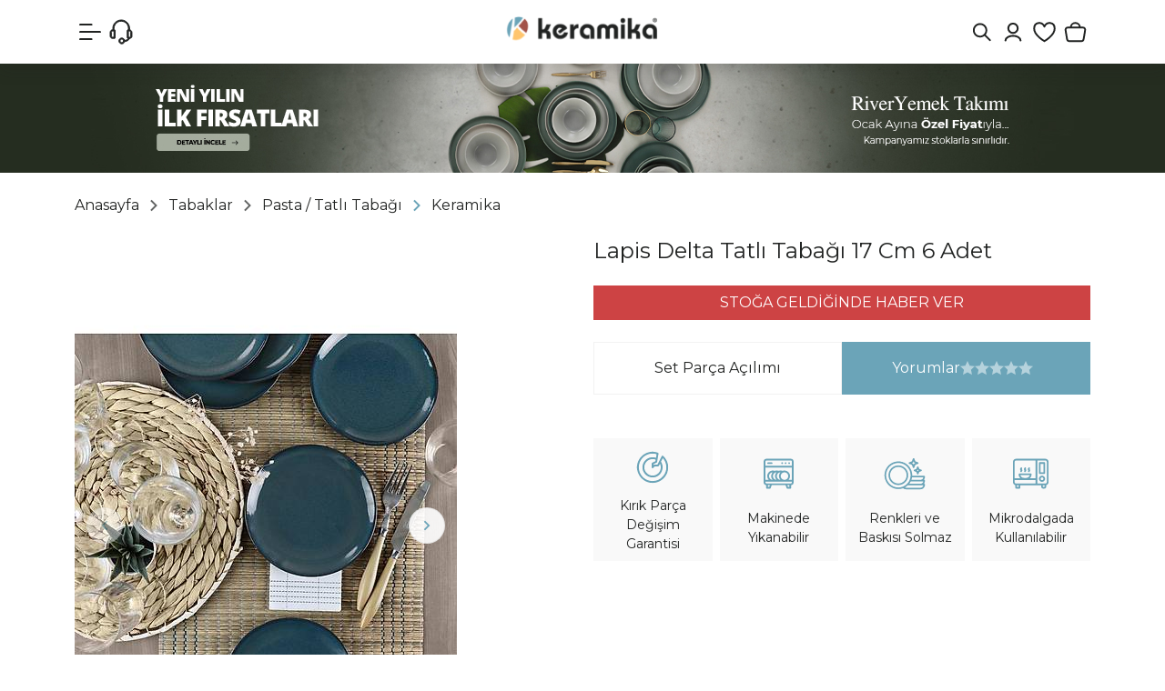

--- FILE ---
content_type: text/html; Charset=ISO-8859-9
request_url: https://www.keramikashop.com/lapis-delta-tatli-tabagi-17-cm-6-adet-pmu8135
body_size: 67277
content:

<!DOCTYPE html>
<html lang="tr">
<head>

<title>Keramika Lapis Delta Tatlı Tabağı 17 Cm 6 Adet « Keramika | Online Alışveriş Mağazası</title>
<meta name="description" content="Keramika Lapis Delta Tatlı Tabağı 17 Cm 6 Adet Keramika yemek takımı, kahvaltı takımı, kupa, kahve takımı, çay takımı, servis tabağı ve nice mutfak ürünleri indirimli fiyatlarla keramikashop.com&#39da sizleri bekliyor!" />

<meta name="robots" content="index, follow" />

<meta charset="iso-8859-9" />
<meta http-equiv="X-UA-Compatible" content="IE=Edge" />

<meta name="viewport" content="width=device-width, initial-scale=1" />

<link rel="icon" href="https://platincdn.com/745/img/favicon.png?q=3249334752" />
<link rel="canonical" href="https://www.keramikashop.com/lapis-delta-tatli-tabagi-17-cm-6-adet-pmu8135" />
<meta name="google-site-verification" content="h5B4nLrmg6rbbsNvkkYGrjH-kZhvxMRvUJJ0wrZZf6k"/>
<meta name="viewport" content="width=device-width, initial-scale=1, maximum-scale=1, user-scalable=no, viewport-fit=cover" />

<script type="text/javascript">
document.addEventListener("DOMContentLoaded", function() {
  /*2025-02-05 - platinbox - dismiss popup for a day */
  if(document.getElementById("platin_popup")) {
    if(window.localStorage) {
      let previous = window.localStorage.getItem('platin_popup');
      previous = new Date(previous);
      previous.setDate(previous.getDate() + 1);
      if (previous < new Date()) {
        window.localStorage.setItem("platin_popup", new Date());
      } else {
		document.querySelectorAll("div#platin_popup, div#popup_overlay").forEach((node) => node.remove());
      	window.open_modal = () => undefined;
		window.close_modal = () => undefined;
	  }
    }
  }
  
  /*2025-02-04 - platinbox - ios submission requirements*/
  if (/PlatinMobilApp/.test(navigator.userAgent)) document.querySelectorAll('.footer-social, .uygulama, .uye_kayit, #google_login_btn, #facebook_login_btn, .footer_first_row').forEach((node) => node.remove());
});
</script>

<!-- META -->

<!-- Facebook Open Graph -->
<meta property="og:image" content="https://platincdn.com/745/dosyalar/images/2019%20Site%20Materyalleri/og_preview.jpg" />
<meta property="og:title" content="Keramika | Online Alışveriş Mağazası" />
<meta property="og:type" content="product" />


<!-- Google Tag Manager -->
<script>(function(w,d,s,l,i){w[l]=w[l]||[];w[l].push({'gtm.start':
new Date().getTime(),event:'gtm.js'});var f=d.getElementsByTagName(s)[0],
j=d.createElement(s),dl=l!='dataLayer'?'&l='+l:'';j.async=true;j.src=
'https://www.googletagmanager.com/gtm.js?id='+i+dl;f.parentNode.insertBefore(j,f);
})(window,document,'script','dataLayer','GTM-TPRVGLH');</script>
<!-- End Google Tag Manager -->

<!-- Google tag (gtag.js) -->
<script async src="https://www.googletagmanager.com/gtag/js?id=G-FE5008PMV0"></script>
<script>
  window.dataLayer = window.dataLayer || [];
  function gtag(){dataLayer.push(arguments);}
  gtag('js', new Date());

  gtag('config', 'G-FE5008PMV0');
</script>

<!--Uygulama indir butonu-->
<!-- Start SmartBanner configuration -->
<meta name="smartbanner:title" content="Daha iyi bir deneyim için">
<meta name="smartbanner:author" content="mobil uygulamamızı keşfedin!">
<meta name="smartbanner:price-suffix-google" content=" - In Google Play">
<meta name="smartbanner:icon-apple" content="https://url/to/apple-store-icon.png">
<meta name="smartbanner:icon-google" content="https://url/to/google-play-icon.png">
<meta name="smartbanner:button" content="Mobil Uygulamada Aç">
<meta name="smartbanner:button-url-apple" content="https://apps.apple.com/tr/app/keramikashop/id6476660487">
<meta name="smartbanner:button-url-google" content="https://play.google.com/store/apps/details?id=com.platinmarket.webview.keramikashop_com&pcampaignid=web_share">
<meta name="smartbanner:enabled-platforms" content="android,ios">
<meta name="smartbanner:close-label" content="Close">
<!-- End SmartBanner configuration -->

<!--<link rel="stylesheet" href="/dist/smartbanner.min.css">-->
<!--<script src="https://platincdn.com/745/dosyalar/files/smartbanner_min.js"></script>-->
<style>
  #privacy-policy {
  display:none;
  }
  
  /*
  .smartbanner {
    display: none;
    flex-direction: column;
    align-items: center;
    justify-content: center;
    text-align: center;
    background: #fff;
    box-shadow: rgb(149 157 165 / 52%) 0px 8px 24px;
    position: fixed;
    bottom: 0;
    width: 100%;
    padding:25px;
    z-index: 9999;
    border-radius: 8px 8px 0 0;
  }
  .smartbanner__info__price { display:none !important;}
  .smartbanner__button.js_smartbanner__button {
    background: #222;
    color: #fff;
    padding: 10px 60px;
    border-radius: 8px;
    margin-top: 20px;
    font-size: 14px;
    text-decoration:none;
 }
  .smartbanner__button.js_smartbanner__button:hover, .smartbanner__exit.js_smartbanner__exit:hover{
   	 color: #fff;
	 text-decoration:none;
  }
  .smartbanner__info__title, .smartbanner__info__author {
    font-size: 18px;
    font-weight: 500;
 }
  .smartbanner__exit.js_smartbanner__exit {
    width: 30px;
    height: 30px;
    border-radius: 50%;
    background-color: #eff1f6;
    position: absolute;
    top: 10px;
    right: 10px;
 }
  .smartbanner__exit.js_smartbanner__exit:after {
    content: "\00d7";
    color: #37393b;
    font-size: 21px;
    line-height: 29px;
 }
  */
 @media (max-width: 768px) {
   #platinpopup {
        width: 100%;
   }
   #platinpopup img {
        display: block;
        max-width: 100%;
	}
}
</style>

<link href="/feed/" rel="alternate" type="application/rss+xml" title="Keramika | Online Alışveriş Mağazası Rss Besleme" />


<meta property="og:image" content="https://platincdn.com/745/pictures/thumb/420X-630X-KMDQXRIMTW411202093811_ST025506FQ08A000000MAYD100-2.jpg" />
<meta property="og:site_name" content="Keramika | Online Alışveriş Mağazası" />
<meta property="og:title" content="Keramika Lapis Delta Tatlı Tabağı 17 Cm 6 Adet « Keramika | Online Alışveriş Mağazası" />
<meta property="og:description" content="Keramika Lapis Delta Tatlı Tabağı 17 Cm 6 Adet Keramika yemek takımı, kahvaltı takımı, kupa, kahve takımı, çay takımı, servis tabağı ve nice mutfak ürünleri indirimli fiyatlarla keramikashop.com&#39da sizleri bekliyor!" />
<meta property="og:type" content="website">
<meta property="og:url" content="https://www.keramikashop.com/lapis-delta-tatli-tabagi-17-cm-6-adet-pmu8135">
<meta name="twitter:card" content="summary_large_image" />
<meta name="twitter:title" content="Keramika Lapis Delta Tatlı Tabağı 17 Cm 6 Adet « Keramika | Online Alışveriş Mağazası" />
<meta name="twitter:description" content="Keramika Lapis Delta Tatlı Tabağı 17 Cm 6 Adet Keramika yemek takımı, kahvaltı takımı, kupa, kahve takımı, çay takımı, servis tabağı ve nice mutfak ürünleri indirimli fiyatlarla keramikashop.com&#39da sizleri bekliyor!" />
<meta name="twitter:image" content="https://platincdn.com/745/pictures/thumb/420X-630X-KMDQXRIMTW411202093811_ST025506FQ08A000000MAYD100-2.jpg" />

<link rel="preload" as="style" href="/assets/dist/vendor.min.css?_t=156011992025.12.03.2" /><link rel="preload" as="style" href="/assets/dist/app.min.css?_t=156011992025.12.03.2" /><link rel="preload" as="style" href="https://fonts.googleapis.com/css2?family=Montserrat:ital,wght@0,100..900;1,100..900&display=swap&.css&_t=156011992025.12.03.2" /><link rel="preload" as="style" href="https://cdnjs.cloudflare.com/ajax/libs/font-awesome/6.6.0/css/all.min.css?_t=156011992025.12.03.2" /><link rel="preload" as="style" href="/skin/keramika/assets/owl-carousel/assets/owl.carousel.min.css?_t=156011992025.12.03.2" /><link rel="preload" as="style" href="/skin/keramika/assets/owl-carousel/assets/owl.theme.default.min.css?_t=156011992025.12.03.2" /><link rel="preload" as="style" href="/skin/keramika/css/theme.css?_t=156011992025.12.03.2" /><link rel="preload" as="style" href="/assets/dist/vendor_product_detail.min.css?_t=156011992025.12.03.2" /><link rel="preload" as="style" href="https://platincdn.com/745/tema/genel.css?q=915106827&_t=156011992025.12.03.2" /><link rel="preload" as="style" href="https://platincdn.com/745/tema/urun.css?q=915106827&_t=156011992025.12.03.2" /><link charset="UTF-8" rel="preload" as="script" href="/assets/dist/vendor_jquery.min.js?_t=156011992025.12.03.2" /><link charset="UTF-8" rel="preload" as="script" href="/assets/dist/vendor.min.js?_t=156011992025.12.03.2" /><link charset="UTF-8" rel="preload" as="script" href="/assets/dist/vendor_product_detail.min.js?_t=156011992025.12.03.2" /><link charset="UTF-8" rel="preload" as="script" href="/assets/dist/app.min.js?_t=156011992025.12.03.2" /><link rel="preload" as="script" href="https://cdn.jsdelivr.net/npm/bootstrap@5.3.3/dist/js/bootstrap.bundle.min.js?_t=156011992025.12.03.2" /><link rel="preload" as="script" href="https://cdn.jsdelivr.net/npm/swiper@11/swiper-bundle.min.js?_t=156011992025.12.03.2" /><link rel="preload" as="script" href="/skin/keramika/assets/owl-carousel/owl.carousel.min.js?_t=156011992025.12.03.2" /><link rel="preload" as="script" href="/skin/keramika/assets/drilldown/jquery.drilldown.min.js?_t=156011992025.12.03.2" /><link rel="preload" as="script" href="/skin/keramika/assets/mobilelikescroller.js?_t=156011992025.12.03.2" /><link rel="preload" as="script" href="/skin/keramika/scrollmagic.min.js?_t=156011992025.12.03.2" /><link rel="preload" as="script" href="/skin/keramika/theme.min.js?_t=156011992025.12.03.2" /><link rel="preload" as="script" href="https://platincdn.com/745/tema/genel.js?q=915106827&_t=156011992025.12.03.2" /><link rel="preload" as="script" href="https://platincdn.com/745/tema/urun.js?q=915106827&_t=156011992025.12.03.2" /><link rel="stylesheet" type="text/css" href="/assets/dist/vendor.min.css?_t=156011992025.12.03.2" /><link rel="stylesheet" type="text/css" href="/assets/dist/app.min.css?_t=156011992025.12.03.2" /><link rel="stylesheet" type="text/css" href="https://fonts.googleapis.com/css2?family=Montserrat:ital,wght@0,100..900;1,100..900&display=swap&.css&_t=156011992025.12.03.2" /><link rel="stylesheet" type="text/css" href="https://cdnjs.cloudflare.com/ajax/libs/font-awesome/6.6.0/css/all.min.css?_t=156011992025.12.03.2" /><link rel="stylesheet" type="text/css" href="/skin/keramika/assets/owl-carousel/assets/owl.carousel.min.css?_t=156011992025.12.03.2" /><link rel="stylesheet" type="text/css" href="/skin/keramika/assets/owl-carousel/assets/owl.theme.default.min.css?_t=156011992025.12.03.2" /><link rel="stylesheet" type="text/css" href="/skin/keramika/css/theme.css?_t=156011992025.12.03.2" /><style>/**/</style><link rel="stylesheet" type="text/css" href="/assets/dist/vendor_product_detail.min.css?_t=156011992025.12.03.2" /><link rel="stylesheet" type="text/css" href="https://platincdn.com/745/tema/genel.css?q=915106827&_t=156011992025.12.03.2" /><link rel="stylesheet" type="text/css" href="https://platincdn.com/745/tema/urun.css?q=915106827&_t=156011992025.12.03.2" />
<script>
window.themeSettings = {
sub_banner: "[{\"sub_banner_title\":\"Tüm Sayfalar\",\"sub_banner_status\":\"1\",\"sub_banner_page_url\":\"*\",\"sub_banner_link\":\"#\",\"sub_banner_link_target\":\"_self\",\"sub_banner_desktop_image\":\"https://platincdn.com/745/dosyalar/images/2026%20YKS/1080x120-SON.jpg\",\"sub_banner_desktop_bg\":\"#252d20\",\"sub_banner_mobil_image\":\"https://platincdn.com/745/dosyalar/images/2026%20YKS/1080x120-SON.jpg\",\"sub_banner_mobil_bg\":\"#252d20\"},{\"sub_banner_title\":\"750TL Altı Ürünler\",\"sub_banner_status\":\"1\",\"sub_banner_page_url\":\"pmk287\",\"sub_banner_link\":\"\",\"sub_banner_link_target\":\"_self\",\"sub_banner_desktop_image\":\"https://platincdn.com/745/dosyalar/images/2025%20YEN%C4%B0%20WEBS%C4%B0TE/KATEGOR%C4%B0%20%C4%B0%C3%87%20BANNERLARI/750tl-alti-urunler-mobil-banner.png\",\"sub_banner_desktop_bg\":\"#9e4244\",\"sub_banner_mobil_image\":\"https://platincdn.com/745/dosyalar/images/2025%20YEN%C4%B0%20WEBS%C4%B0TE/KATEGOR%C4%B0%20%C4%B0%C3%87%20BANNERLARI/750tl-alti-urunler-mobil-banner.png\",\"sub_banner_mobil_bg\":\"#9e4244\"},{\"sub_banner_title\":\"Yemek Takımları\",\"sub_banner_status\":\"0\",\"sub_banner_page_url\":\"-pmk1\",\"sub_banner_link\":\"\",\"sub_banner_link_target\":\"_self\",\"sub_banner_desktop_image\":\"https://platincdn.com/745/dosyalar/images/2025%20YEN%C4%B0%20WEBS%C4%B0TE/KATEGOR%C4%B0%20%C4%B0%C3%87%20BANNERLARI/yemek-takimlari-banner.png\",\"sub_banner_desktop_bg\":\"#3e554d\",\"sub_banner_mobil_image\":\"https://platincdn.com/745/dosyalar/images/2025%20YEN%C4%B0%20WEBS%C4%B0TE/KATEGOR%C4%B0%20%C4%B0%C3%87%20BANNERLARI/yemek-takimlari-mobil-banner.png\",\"sub_banner_mobil_bg\":\"#3e554d\"},{\"sub_banner_title\":\"Kahvaltı Takımları\",\"sub_banner_status\":\"0\",\"sub_banner_page_url\":\"-pmk99\",\"sub_banner_link\":\"\",\"sub_banner_link_target\":\"_self\",\"sub_banner_desktop_image\":\"https://platincdn.com/745/dosyalar/images/2025%20YEN%C4%B0%20WEBS%C4%B0TE/KATEGOR%C4%B0%20%C4%B0%C3%87%20BANNERLARI/kahvalti-takimlari-banner.png\",\"sub_banner_desktop_bg\":\"#d0cec0\",\"sub_banner_mobil_image\":\"https://platincdn.com/745/dosyalar/images/2025%20YEN%C4%B0%20WEBS%C4%B0TE/KATEGOR%C4%B0%20%C4%B0%C3%87%20BANNERLARI/kahvalti-takimlari-mobil-banner.png\",\"sub_banner_mobil_bg\":\"#d0cec0\"},{\"sub_banner_title\":\"Fırsat Ürünleri\",\"sub_banner_status\":\"0\",\"sub_banner_page_url\":\"-pmk178\",\"sub_banner_link\":\"\",\"sub_banner_link_target\":\"_self\",\"sub_banner_desktop_image\":\"https://platincdn.com/745/dosyalar/images/2025%20YEN%C4%B0%20WEBS%C4%B0TE/KATEGOR%C4%B0%20%C4%B0%C3%87%20BANNERLARI/firsat-urunleri-banner.png\",\"sub_banner_desktop_bg\":\"#d8d1c4\",\"sub_banner_mobil_image\":\"https://platincdn.com/745/dosyalar/images/2025%20YEN%C4%B0%20WEBS%C4%B0TE/KATEGOR%C4%B0%20%C4%B0%C3%87%20BANNERLARI/firsat-urunleri-mobil-banner.png\",\"sub_banner_mobil_bg\":\"#d8d1c4\"}]",
cat_icons: "[{\"name\":\"247\",\"image\":\"https://platincdn.com/745/dosyalar/images/2025%20YEN%C4%B0%20WEBS%C4%B0TE/Icon%20Set/tum-urunler.svg\"},{\"name\":\"267\",\"image\":\"https://platincdn.com/745/dosyalar/images/2025%20YEN%C4%B0%20WEBS%C4%B0TE/KATEGOR%C4%B0%20KARTLARI/YAZ%20B%C4%B0TMEDEN%20100X100%20BUTON%20BANNER.jpg\"},{\"name\":\"178\",\"image\":\"https://platincdn.com/745/dosyalar/images/2025%20YEN%C4%B0%20WEBS%C4%B0TE/Icon%20Set/kirmizi-etiketli-urunler.svg\"},{\"name\":\"274\",\"image\":\"https://platincdn.com/745/dosyalar/images/2025%20YEN%C4%B0%20WEBS%C4%B0TE/Icon%20Set/cok-satanlar.svg\"},{\"name\":\"146\",\"image\":\"https://platincdn.com/745/dosyalar/images/2025%20YEN%C4%B0%20WEBS%C4%B0TE/Icon%20Set/tak%C4%B1mlar.svg\"},{\"name\":\"142\",\"image\":\"https://platincdn.com/745/dosyalar/images/2025%20YEN%C4%B0%20WEBS%C4%B0TE/Icon%20Set/cay-ve-kahve.svg\"},{\"name\":\"100\",\"image\":\"https://platincdn.com/745/dosyalar/images/2025%20YEN%C4%B0%20WEBS%C4%B0TE/Icon%20Set/tabaklar.svg\"},{\"name\":\"143\",\"image\":\"https://platincdn.com/745/dosyalar/images/2025%20YEN%C4%B0%20WEBS%C4%B0TE/Icon%20Set/sofra.svg\"},{\"name\":\"144\",\"image\":\"https://platincdn.com/745/dosyalar/images/500tl%20Alt%C4%B1%20%C3%9Cr%C3%BCnler/MUTFAK-BUTON.jpg\"},{\"name\":\"268\",\"image\":\"https://platincdn.com/745/dosyalar/images/2025%20YEN%C4%B0%20WEBS%C4%B0TE/Icon%20Set/750tl-alti-urunler.svg\"},{\"name\":\"210\",\"image\":\"https://platincdn.com/745/dosyalar/images/2025%20YEN%C4%B0%20WEBS%C4%B0TE/Icon%20Set/seriler.svg\"}]",
cat_images: "[{\"name\":\"247\",\"image\":\"https://platincdn.com/745/dosyalar/images/2025%20YEN%C4%B0%20WEBS%C4%B0TE/KATEGOR%C4%B0%20KARTLARI/tum-urunler.gif\"},{\"name\":\"267\",\"image\":\"https://platincdn.com/745/dosyalar/images/2025%20YEN%C4%B0%20WEBS%C4%B0TE/KATEGOR%C4%B0%20KARTLARI/YAZ%20B%C4%B0TMEDEN%20100X100%20BUTON%20BANNER_3.png\"},{\"name\":\"178\",\"image\":\"https://platincdn.com/745/dosyalar/images/2025%20YEN%C4%B0%20WEBS%C4%B0TE/KATEGOR%C4%B0%20KARTLARI/firsat-urunler-kategori.gif\"},{\"name\":\"146\",\"image\":\"https://platincdn.com/745/dosyalar/images/2025%20YEN%C4%B0%20WEBS%C4%B0TE/KATEGOR%C4%B0%20KARTLARI/takimlar-kategori.png\"},{\"name\":\"142\",\"image\":\"https://platincdn.com/745/dosyalar/images/2025%20YEN%C4%B0%20WEBS%C4%B0TE/KATEGOR%C4%B0%20KARTLARI/cay-takimlari-kategori.png\"},{\"name\":\"100\",\"image\":\"https://platincdn.com/745/dosyalar/images/2025%20YEN%C4%B0%20WEBS%C4%B0TE/KATEGOR%C4%B0%20KARTLARI/yemek-tabaklari-kategori.png\"},{\"name\":\"143\",\"image\":\"https://platincdn.com/745/dosyalar/images/2025%20YEN%C4%B0%20WEBS%C4%B0TE/KATEGOR%C4%B0%20KARTLARI/cerezlik-soslu-kategori.png\"},{\"name\":\"268\",\"image\":\"https://platincdn.com/745/dosyalar/images/2025%20YEN%C4%B0%20WEBS%C4%B0TE/KATEGOR%C4%B0%20KARTLARI/750tl-alti-urunler-kategori.gif\"},{\"name\":\"210\",\"image\":\"https://platincdn.com/745/dosyalar/images/2025%20YEN%C4%B0%20WEBS%C4%B0TE/KATEGOR%C4%B0%20KARTLARI/servis-tabaklari-kategori.png\"},{\"name\":\"44\",\"image\":\"https://platincdn.com/745/dosyalar/images/2025%20YEN%C4%B0%20WEBS%C4%B0TE/KATEGOR%C4%B0%20KARTLARI/kaseler.png\"},{\"name\":\"94\",\"image\":\"https://platincdn.com/745/dosyalar/images/2025%20YEN%C4%B0%20WEBS%C4%B0TE/KATEGOR%C4%B0%20KARTLARI/kayik-tabaklar-kategori.png\"},{\"name\":\"122\",\"image\":\"https://platincdn.com/745/dosyalar/images/2025%20YEN%C4%B0%20WEBS%C4%B0TE/KATEGOR%C4%B0%20KARTLARI/makarna-tabaklari.png\"},{\"name\":\"8\",\"image\":\"https://platincdn.com/745/dosyalar/images/2025%20YEN%C4%B0%20WEBS%C4%B0TE/KATEGOR%C4%B0%20KARTLARI/pasta-tabaklari-kategori.png\"},{\"name\":\"63\",\"image\":\"https://platincdn.com/745/dosyalar/images/2025%20YEN%C4%B0%20WEBS%C4%B0TE/KATEGOR%C4%B0%20KARTLARI/yemek-tabaklari-kategori.png\"},{\"name\":\"259\",\"image\":\"https://platincdn.com/745/dosyalar/images/2025%20YEN%C4%B0%20WEBS%C4%B0TE/KATEGOR%C4%B0%20KARTLARI/sunum-tabaklari-kategori.png\"},{\"name\":\"33\",\"image\":\"https://platincdn.com/745/dosyalar/images/2025%20YEN%C4%B0%20WEBS%C4%B0TE/KATEGOR%C4%B0%20KARTLARI/servis-tabaklari-kategori.png\"},{\"name\":\"274\",\"image\":\"https://platincdn.com/745/dosyalar/images/2025%20YEN%C4%B0%20WEBS%C4%B0TE/KATEGOR%C4%B0%20KARTLARI/ayin-favorileri-kategori.gif\"},{\"name\":\"144\",\"image\":\"https://platincdn.com/745/dosyalar/images/2025%20YEN%C4%B0%20WEBS%C4%B0TE/KATEGOR%C4%B0%20KARTLARI/sunum-tabaklari-kategori(1).png\"},{\"name\":\"228\",\"image\":\"https://platincdn.com/745/dosyalar/images/2025%20YEN%C4%B0%20WEBS%C4%B0TE/KATEGOR%C4%B0%20KARTLARI/blog-kategori.png\"},{\"name\":\"278\",\"image\":\"https://platincdn.com/745/dosyalar/images/2025%20YEN%C4%B0%20WEBS%C4%B0TE/KATEGOR%C4%B0%20KARTLARI/yemek-tabaklari-kategori-2.png\"},{\"name\":\"39\",\"image\":\"https://platincdn.com/745/dosyalar/images/2025%20YEN%C4%B0%20WEBS%C4%B0TE/KATEGOR%C4%B0%20KARTLARI/ceyiz-setleri-2.png\"},{\"name\":\"4\",\"image\":\"https://platincdn.com/745/dosyalar/images/2025%20YEN%C4%B0%20WEBS%C4%B0TE/KATEGOR%C4%B0%20KARTLARI/pasta-tatli-takimlari-2.png\"},{\"name\":\"64\",\"image\":\"https://platincdn.com/745/dosyalar/images/2025%20YEN%C4%B0%20WEBS%C4%B0TE/KATEGOR%C4%B0%20KARTLARI/cay-takimlari-kategori-2.png\"},{\"name\":\"88\",\"image\":\"https://platincdn.com/745/dosyalar/images/2025%20YEN%C4%B0%20WEBS%C4%B0TE/KATEGOR%C4%B0%20KARTLARI/kahve-takimlari-kategori-2.png\"},{\"name\":\"36\",\"image\":\"https://platincdn.com/745/dosyalar/images/2025%20YEN%C4%B0%20WEBS%C4%B0TE/KATEGOR%C4%B0%20KARTLARI/kupalar-kategori(1).png\"},{\"name\":\"84\",\"image\":\"https://platincdn.com/745/dosyalar/images/2025%20YEN%C4%B0%20WEBS%C4%B0TE/KATEGOR%C4%B0%20KARTLARI/catal-kasik.png\"},{\"name\":\"78\",\"image\":\"https://platincdn.com/745/dosyalar/images/2025%20YEN%C4%B0%20WEBS%C4%B0TE/KATEGOR%C4%B0%20KARTLARI/tuzluk-biberlik.png\"},{\"name\":\"86\",\"image\":\"https://platincdn.com/745/dosyalar/images/2025%20YEN%C4%B0%20WEBS%C4%B0TE/KATEGOR%C4%B0%20KARTLARI/zeytinlik.png\"},{\"name\":\"85\",\"image\":\"https://platincdn.com/745/dosyalar/images/2025%20YEN%C4%B0%20WEBS%C4%B0TE/KATEGOR%C4%B0%20KARTLARI/cerezlik-soslu.png\"},{\"name\":\"87\",\"image\":\"https://platincdn.com/745/dosyalar/images/2025%20YEN%C4%B0%20WEBS%C4%B0TE/KATEGOR%C4%B0%20KARTLARI/saklama-kabi.png\"},{\"name\":\"61\",\"image\":\"https://platincdn.com/745/dosyalar/images/2025%20YEN%C4%B0%20WEBS%C4%B0TE/KATEGOR%C4%B0%20KARTLARI/ahsap-tahta.png\"},{\"name\":\"279\",\"image\":\"https://platincdn.com/745/dosyalar/images/2025%20YEN%C4%B0%20WEBS%C4%B0TE/KATEGOR%C4%B0%20KARTLARI/kahvalti-takimlari-kategori-2.png\"},{\"name\":\"285\",\"image\":\"https://platincdn.com/745/dosyalar/images/2025%20YEN%C4%B0%20WEBS%C4%B0TE/KATEGOR%C4%B0%20KARTLARI/son-kalanlar.png\"},{\"name\":\"287\",\"image\":\"https://platincdn.com/745/dosyalar/images/2025%20YEN%C4%B0%20WEBS%C4%B0TE/KATEGOR%C4%B0%20KARTLARI/750tl-alti-urunler-kategori.gif\"},{\"name\":\"291\",\"image\":\"https://platincdn.com/745/dosyalar/images/2026%20YKS/kategori%20kartlar%C4%B1/yeni%20y%C4%B1l%C4%B1n%20ilk%20FIRSATLARI%20kopya.gif\"},{\"name\":\"292\",\"image\":\"https://platincdn.com/745/dosyalar/images/2026%20YKS/kategori%20kartlar%C4%B1/YEN%C4%B0%20YILA%20%C3%96ZEL.gif\"},{\"name\":\"294\",\"image\":\"https://platincdn.com/745/dosyalar/images/500tl%20Alt%C4%B1%20%C3%9Cr%C3%BCnler/SON-KALANLAR-BUTON.jpg\"},{\"name\":\"295\",\"image\":\"https://platincdn.com/745/dosyalar/images/500tl%20Alt%C4%B1%20%C3%9Cr%C3%BCnler/KERAPLUS-STONEWARE-KOLEKS%C4%B0YONU-BUTON.jpg\"},{\"name\":\"14\",\"image\":\"https://platincdn.com/745/dosyalar/images/2026%20YKS/kategori%20kartlar%C4%B1/mutfak.png\"}]",
support_icons: "[{\"name\":\"\",\"image\":\"\"}]",
product_videos: "[{\"name\":\"\",\"image\":\"\"}]",
new_product_icon: "https://platincdn.com/745/dosyalar/images/2025%20YEN%C4%B0%20WEBS%C4%B0TE/V%C4%B0TR%C4%B0N/new-product.png",
taksit_resim: "https://platincdn.com/745/dosyalar/images/500tl%20Alt%C4%B1%20%C3%9Cr%C3%BCnler/BANKA-TAKSIT-892X160_1.jpg",
taksit_resim_m: "https://platincdn.com/745/dosyalar/images/assets/BANKA-TAKSIT-MOBIL-424X334_1.jpg",
main_banner_timeout: 8000,
main_banner: "{\"b_desktop\":[{\"d_banner_title\":\"River Yemek Takımı\",\"d_banner_status\":\"1\",\"d_banner_media_src\":\"https://platincdn.com/745/dosyalar/images/2026%20YKS/river-1920x924px-banner%20.jpg\",\"d_banner_media_type\":\"image\",\"d_banner_media_alt\":\"\",\"d_banner_link\":\"https://www.keramikashop.com/river-yemek-takimi-6-kisilik-24-parca-322-995-pmu9699\",\"d_banner_link_target\":\"_self\"},{\"d_banner_title\":\"bilge yemek takımı bannerı web\",\"d_banner_status\":\"1\",\"d_banner_media_src\":\"https://platincdn.com/745/dosyalar/images/2026%20YKS/bilge%20%C3%A7al%C4%B1%C5%9Fma/genel-1920x924px-banner%202.jpg\",\"d_banner_media_type\":\"image\",\"d_banner_media_alt\":\"\",\"d_banner_link\":\"https://www.keramikashop.com/yemek-takimlari-pmk278\",\"d_banner_link_target\":\"_self\"},{\"d_banner_title\":\"yeni yıl banner 0\",\"d_banner_status\":\"1\",\"d_banner_media_src\":\"https://platincdn.com/745/dosyalar/images/2026%20YKS/YENI-YILIN-ILK-FIRSATLARI(1).jpg\",\"d_banner_media_type\":\"image\",\"d_banner_media_alt\":\"\",\"d_banner_link\":\"https://www.keramikashop.com/tum-urunler-pmk247\",\"d_banner_link_target\":\"_self\"},{\"d_banner_title\":\"YENİ YIL BANNER+\",\"d_banner_status\":\"1\",\"d_banner_media_src\":\"https://platincdn.com/745/dosyalar/images/2026%20YKS/YENI-YILA-SAGLAM-BASLANGICLAR-YEMEK-TAKIMLARI(1).jpg\",\"d_banner_media_type\":\"image\",\"d_banner_media_alt\":\"\",\"d_banner_link\":\"https://www.keramikashop.com/yemek-takimlari-pmk278\",\"d_banner_link_target\":\"_self\"},{\"d_banner_title\":\"yeni yıl banner 1\",\"d_banner_status\":\"1\",\"d_banner_media_src\":\"https://platincdn.com/745/dosyalar/images/2026%20YKS/YENI-YILA-SAGLAM-BASLANGICLAR-YEMEK-TAKIMLARI_3.jpg\",\"d_banner_media_type\":\"image\",\"d_banner_media_alt\":\"\",\"d_banner_link\":\"https://www.keramikashop.com/yemek-takimlari-pmk278\",\"d_banner_link_target\":\"_self\"},{\"d_banner_title\":\"Yeni yıl banner 2\",\"d_banner_status\":\"1\",\"d_banner_media_src\":\"https://platincdn.com/745/dosyalar/images/2026%20YKS/CORORED%20YEMEK%20TAKIMI%20WEB%20ANA%20BANNER%201920X925.jpg\",\"d_banner_media_type\":\"image\",\"d_banner_media_alt\":\"\",\"d_banner_link\":\"https://www.keramikashop.com/arama?tip=1&word=colored\",\"d_banner_link_target\":\"_self\"},{\"d_banner_title\":\"Video\",\"d_banner_status\":\"0\",\"d_banner_media_src\":\"https://platincdn.com/745/dosyalar/videos/keraplus-final.mp4\",\"d_banner_media_type\":\"video\",\"d_banner_media_alt\":\"\",\"d_banner_link\":\"https://www.keramikashop.com/keraplus-glow-isabella-pasta-tabagi-23-cm-6-adet-23340-pmu11556\",\"d_banner_link_target\":\"_blank\"},{\"d_banner_title\":\"KERAPLUS STONEWARE KOLEKSİYONU\",\"d_banner_status\":\"1\",\"d_banner_media_src\":\"https://platincdn.com/745/dosyalar/images/2025%20Bannerlar%C4%B1/Keraplus%20Stoneware%20Kolesiyonu%20Ana%20Banner_2.jpg\",\"d_banner_media_type\":\"image\",\"d_banner_media_alt\":\"\",\"d_banner_link\":\"https://www.keramikashop.com/tum-urunler-pmk247?marka=Keraplus\",\"d_banner_link_target\":\"_self\"},{\"d_banner_title\":\"Safir Gri Yemek Takımı\",\"d_banner_status\":\"1\",\"d_banner_media_src\":\"https://platincdn.com/745/dosyalar/images/2025%20Bannerlar%C4%B1/SAF%C4%B0R%20GR%C4%B0%20YEMEK%20TAKIMI%20BANNER(1).jpg\",\"d_banner_media_type\":\"image\",\"d_banner_media_alt\":\"\",\"d_banner_link\":\"https://www.keramikashop.com/safir-gri-yemek-takimi-6-kisilik-24-parca-624-995-pmu10115\",\"d_banner_link_target\":\"_self\"},{\"d_banner_title\":\"Colored Yemek Takımı\",\"d_banner_status\":\"1\",\"d_banner_media_src\":\"https://platincdn.com/745/dosyalar/images/2025%20Bannerlar%C4%B1/KERAM%C4%B0KASHOP%20WEB%20ANA%20BANNERS%20COLORED%20YEMEK%20TAKIMI(1).jpg\",\"d_banner_media_type\":\"image\",\"d_banner_media_alt\":\"\",\"d_banner_link\":\"https://www.keramikashop.com/colored-yemek-takimi-24-parca-6-kisilik-19781-pmu10918\",\"d_banner_link_target\":\"_self\"},{\"d_banner_title\":\"Hydra Kahvaltı Takımı\",\"d_banner_status\":\"1\",\"d_banner_media_src\":\"https://platincdn.com/745/dosyalar/images/2025%20Bannerlar%C4%B1/HYDRA-KAHVALTI-TAKIMI-BANNER_7(2).jpg\",\"d_banner_media_type\":\"image\",\"d_banner_media_alt\":\"\",\"d_banner_link\":\"https://www.keramikashop.com/hydra-kahvalti-takimi-10-parca-4-kisilik-21286-pmu11260\",\"d_banner_link_target\":\"_self\"}],\"b_mobile\":[{\"m_banner_title\":\"River Yemek Takımı\",\"m_banner_status\":\"1\",\"m_banner_media_src\":\"https://platincdn.com/745/dosyalar/images/2026%20YKS/river-mobil-640x960px(1).jpg\",\"m_banner_media_type\":\"image\",\"m_banner_media_alt\":\"\",\"m_banner_link\":\"https://www.keramikashop.com/river-yemek-takimi-6-kisilik-24-parca-322-995-pmu9699\",\"m_banner_link_target\":\"_self\"},{\"m_banner_title\":\"yeni yıl 0\",\"m_banner_status\":\"1\",\"m_banner_media_src\":\"https://platincdn.com/745/dosyalar/images/2026%20YKS/mobil%20yeni%20b%C4%B1yut/KERAMIKASHOP%20KI%C5%9E%20CONCEPTI%20BANNER-11.jpg\",\"m_banner_media_type\":\"image\",\"m_banner_media_alt\":\"\",\"m_banner_link\":\"https://www.keramikashop.com/tum-urunler-pmk247\",\"m_banner_link_target\":\"_self\"},{\"m_banner_title\":\"yeni yıl banner +\",\"m_banner_status\":\"0\",\"m_banner_media_src\":\"https://platincdn.com/745/dosyalar/images/2026%20YKS/mobil%20yeni%20b%C4%B1yut/YENI-YILIN-ESSIZ-BASLANGICLARI_649X960.jpg\",\"m_banner_media_type\":\"image\",\"m_banner_media_alt\":\"\",\"m_banner_link\":\"https://www.keramikashop.com/yemek-takimlari-pmk278\",\"m_banner_link_target\":\"_self\"},{\"m_banner_title\":\"yeni yıl banner 1\",\"m_banner_status\":\"1\",\"m_banner_media_src\":\"https://platincdn.com/745/dosyalar/images/2026%20YKS/mobil%20yeni%20b%C4%B1yut/KERAMIKASHOP%20KI%C5%9E%20CONCEPTI%20BANNER-10.jpg\",\"m_banner_media_type\":\"image\",\"m_banner_media_alt\":\"\",\"m_banner_link\":\"https://www.keramikashop.com/yemek-takimlari-pmk278\",\"m_banner_link_target\":\"_self\"},{\"m_banner_title\":\"yeni yıl 2\",\"m_banner_status\":\"1\",\"m_banner_media_src\":\"https://platincdn.com/745/dosyalar/images/2026%20YKS/mobil%20yeni%20b%C4%B1yut/YENI-YILIN-ESSIZ-BASLANGICLARI_649X960.jpg\",\"m_banner_media_type\":\"image\",\"m_banner_media_alt\":\"\",\"m_banner_link\":\"https://www.keramikashop.com/arama?tip=1&word=colored\",\"m_banner_link_target\":\"_self\"},{\"m_banner_title\":\"Hydra Yemek Takımı\",\"m_banner_status\":\"1\",\"m_banner_media_src\":\"https://platincdn.com/745/dosyalar/images/2025%20Bannerlar%C4%B1/ARALIK-AYI-KERAM%C4%B0KASHOP-MOB%C4%B0L-BOYUT-649X960_3.jpg\",\"m_banner_media_type\":\"image\",\"m_banner_media_alt\":\"\",\"m_banner_link\":\"https://www.keramikashop.com/hydra-yemek-takimi-24-parca-6-kisilik-pmu11149\",\"m_banner_link_target\":\"_self\"},{\"m_banner_title\":\"Colored Yemek Takımı\",\"m_banner_status\":\"1\",\"m_banner_media_src\":\"https://platincdn.com/745/dosyalar/images/2025%20Bannerlar%C4%B1/COLORED%20YEMEK%20TAKIMI%20MOB%C4%B0L%20BOYUT.jpg\",\"m_banner_media_type\":\"image\",\"m_banner_media_alt\":\"\",\"m_banner_link\":\"https://www.keramikashop.com/colored-yemek-takimi-24-parca-6-kisilik-19781-pmu10918\",\"m_banner_link_target\":\"_self\"},{\"m_banner_title\":\"Safir Gri Yemek Takımı\",\"m_banner_status\":\"1\",\"m_banner_media_src\":\"https://platincdn.com/745/dosyalar/images/2025%20Bannerlar%C4%B1/SAFIR%20GRI%20YEMEK%20TAKIMI%20MOB%C4%B0L%20BOYUT.jpg\",\"m_banner_media_type\":\"image\",\"m_banner_media_alt\":\"\",\"m_banner_link\":\"https://www.keramikashop.com/safir-gri-yemek-takimi-6-kisilik-24-parca-624-995-pmu10115\",\"m_banner_link_target\":\"_self\"}]}",
populer_searchs: "[]",
yeni_urunler_desktop: "https://platincdn.com/745/dosyalar/images/2025%20YEN%C4%B0%20WEBS%C4%B0TE/ALT%20BANNERLAR/en_yeni_urunler.png",
yeni_urunler_mobil: "",
birlikte_desktop: "https://platincdn.com/745/dosyalar/images/2025%20YEN%C4%B0%20WEBS%C4%B0TE/ALT%20BANNERLAR/birlikte_alinanlar.png",
birlikte_mobil: "",
son_gezilenler_desktop: "https://platincdn.com/745/dosyalar/images/2025%20YEN%C4%B0%20WEBS%C4%B0TE/ALT%20BANNERLAR/son_gezilenler.png",
son_gezilenler_mobil: "",
taksit_sayisi_1: 6,
taksit_sayisi_2: 6,
taksit_sayisi_3: 6,
taksit_sayisi_6: 6,
taksit_sayisi_8: 2,
taksit_sayisi_20: 6,
};
</script>
<script charset="UTF-8" type="text/javascript" src="/assets/dist/vendor_jquery.min.js?_t=156011992025.12.03.2"></script>
</head>
<body>
	<div id="PM_main">
		<div id="PM_ust">
<!-- hidden elements -->

<div id="hidden_elements">
	<div class="offcanvas offcanvas-end" tabindex="-1" id="offcanvasOffer">
		<div class="offcanvas-header border-bottom">
			<h5 class="offcanvas-title">İndirim Talebi</h5>
			<button type="button" class="btn-close" data-bs-dismiss="offcanvas" aria-label="Close"></button>
		</div>
		<iframe width="100%" height="100%" id="offcanvasOfferIframe" src=""></iframe>
	</div>

	<div class="offcanvas offcanvas-end" tabindex="-1" id="offcanvasAdress">
		<div class="offcanvas-header border-bottom">
			<h5 class="offcanvas-title" id="offcanvasAdressLabel">Adres</h5>
			<button type="button" class="btn-close" data-bs-dismiss="offcanvas" aria-label="Close"></button>
		</div>
		<iframe width="100%" height="100%" id="offcanvasAdressIframe" src=""></iframe>
	</div>

	<div class="offcanvas offcanvas-top" tabindex="-1" id="offcanvasDesktopCat" style="height: fit-content">
		<div class="offcanvas-header container-xl">
			<h5 class="offcanvas-title ms-auto">
				<a class="d-inline-block" href="/" title="Keramika | Online Alışveriş Mağazası">
					<img loading="lazy" src="/skin/keramika/assets/images/logos/standart.svg" alt="Keramika | Online Alışveriş Mağazası" class="img-fluid d-block" style="max-width: 150px;" />
				</a>
			</h5>
			<button type="button" class="btn-close" data-bs-dismiss="offcanvas" aria-label="Close"></button>
		</div>
		<div id="desktop-categories" class="container-xl">
			<div class="py-3 px-lg-5 mx-lg-2 row">
			
						<a href="/yeni-yilin-ilk-firsatlari-pmk291" title="Yeni Yılın İlk Fırsatları" data-id="291" class="desktop_main_category h-100 d-flex flex-column text-center text-decoration-none ">
							<div class="h-100 d-flex flex-column justify-content-center lh-sm category_item_text pb-3">Yeni Yılın İlk Fırsatları</div>
						</a>
						
						<a href="/yeni-yila-ozel-pmk292" title="Yeni Yıla Özel" data-id="292" class="desktop_main_category h-100 d-flex flex-column text-center text-decoration-none ">
							<div class="h-100 d-flex flex-column justify-content-center lh-sm category_item_text pb-3">Yeni Yıla Özel</div>
						</a>
						
						<a href="/tum-urunler-pmk247" title="Tüm Ürünler" data-id="247" class="desktop_main_category h-100 d-flex flex-column text-center text-decoration-none  has-child ">
							<div class="h-100 d-flex flex-column justify-content-center lh-sm category_item_text pb-3">Tüm Ürünler</div>
						</a>
												
						<div class="p-5 border-top" data-parent-id="247">
							<div class="sub_cat_container row row-cols-lg-3 g-4">
							
							</div>
						</div>
						
						<a href="/keraplus-stoneware-pmk295" title="Keraplus Stoneware" data-id="295" class="desktop_main_category h-100 d-flex flex-column text-center text-decoration-none ">
							<div class="h-100 d-flex flex-column justify-content-center lh-sm category_item_text pb-3">Keraplus Stoneware</div>
						</a>
						
						<a href="/cok-satanlar-pmk274" title="Çok Satanlar" data-id="274" class="desktop_main_category h-100 d-flex flex-column text-center text-decoration-none ">
							<div class="h-100 d-flex flex-column justify-content-center lh-sm category_item_text pb-3">Çok Satanlar</div>
						</a>
						
						<a href="/takimlar-pmk146" title="Takımlar" data-id="146" class="desktop_main_category h-100 d-flex flex-column text-center text-decoration-none  has-child ">
							<div class="h-100 d-flex flex-column justify-content-center lh-sm category_item_text pb-3">Takımlar</div>
						</a>
												
						<div class="p-5 border-top" data-parent-id="146">
							<div class="sub_cat_container row row-cols-lg-3 g-4">
							
									<div class="col">
										<a class="h-100 d-flex gap-3 text-decoration-none align-items-center sub_category" data-id="278" href="/yemek-takimlari-pmk278" title="Yemek Takımları">
											<div class="lh-sm category_item_text">Yemek Takımları</div>
										</a>
									</div>
									
									<div class="col">
										<a class="h-100 d-flex gap-3 text-decoration-none align-items-center sub_category" data-id="279" href="/kahvalti-takimlari-pmk279" title="Kahvaltı Takımları">
											<div class="lh-sm category_item_text">Kahvaltı Takımları</div>
										</a>
									</div>
									
									<div class="col">
										<a class="h-100 d-flex gap-3 text-decoration-none align-items-center sub_category" data-id="39" href="/ceyiz-paketleri-pmk39" title="Çeyiz Paketleri">
											<div class="lh-sm category_item_text">Çeyiz Paketleri</div>
										</a>
									</div>
									
							</div>
						</div>
						
						<a href="/cay-ve-kahve-pmk142" title="Çay ve Kahve" data-id="142" class="desktop_main_category h-100 d-flex flex-column text-center text-decoration-none  has-child ">
							<div class="h-100 d-flex flex-column justify-content-center lh-sm category_item_text pb-3">Çay ve Kahve</div>
						</a>
												
						<div class="p-5 border-top" data-parent-id="142">
							<div class="sub_cat_container row row-cols-lg-3 g-4">
							
									<div class="col">
										<a class="h-100 d-flex gap-3 text-decoration-none align-items-center sub_category" data-id="64" href="/cay-takimi-pmk64" title="Çay Takımı">
											<div class="lh-sm category_item_text">Çay Takımı</div>
										</a>
									</div>
									
									<div class="col">
										<a class="h-100 d-flex gap-3 text-decoration-none align-items-center sub_category" data-id="88" href="/kahve-takimi-pmk88" title="Kahve Takımı">
											<div class="lh-sm category_item_text">Kahve Takımı</div>
										</a>
									</div>
									
									<div class="col">
										<a class="h-100 d-flex gap-3 text-decoration-none align-items-center sub_category" data-id="36" href="/kupalar-pmk36" title="Kupalar">
											<div class="lh-sm category_item_text">Kupalar</div>
										</a>
									</div>
									
							</div>
						</div>
						
						<a href="/tabaklar-pmk100" title="Tabaklar" data-id="100" class="desktop_main_category h-100 d-flex flex-column text-center text-decoration-none  has-child ">
							<div class="h-100 d-flex flex-column justify-content-center lh-sm category_item_text pb-3">Tabaklar</div>
						</a>
												
						<div class="p-5 border-top" data-parent-id="100">
							<div class="sub_cat_container row row-cols-lg-3 g-4">
							
									<div class="col">
										<a class="h-100 d-flex gap-3 text-decoration-none align-items-center sub_category" data-id="44" href="/corba-kasesi-pmk44" title="Çorba Kasesi">
											<div class="lh-sm category_item_text">Çorba Kasesi</div>
										</a>
									</div>
									
									<div class="col">
										<a class="h-100 d-flex gap-3 text-decoration-none align-items-center sub_category" data-id="94" href="/kayik-salata-tabaklari-pmk94" title="Kayık / Salata Tabakları">
											<div class="lh-sm category_item_text">Kayık / Salata Tabakları</div>
										</a>
									</div>
									
									<div class="col">
										<a class="h-100 d-flex gap-3 text-decoration-none align-items-center sub_category" data-id="122" href="/makarna-tabagi-pmk122" title="Makarna Tabağı">
											<div class="lh-sm category_item_text">Makarna Tabağı</div>
										</a>
									</div>
									
									<div class="col">
										<a class="h-100 d-flex gap-3 text-decoration-none align-items-center sub_category" data-id="8" href="/pasta-tatli-tabagi-pmk8" title="Pasta / Tatlı Tabağı">
											<div class="lh-sm category_item_text">Pasta / Tatlı Tabağı</div>
										</a>
									</div>
									
									<div class="col">
										<a class="h-100 d-flex gap-3 text-decoration-none align-items-center sub_category" data-id="33" href="/servis-tabagi-pmk33" title="Servis Tabağı">
											<div class="lh-sm category_item_text">Servis Tabağı</div>
										</a>
									</div>
									
									<div class="col">
										<a class="h-100 d-flex gap-3 text-decoration-none align-items-center sub_category" data-id="63" href="/yemek-tabagi-pmk63" title="Yemek Tabağı">
											<div class="lh-sm category_item_text">Yemek Tabağı</div>
										</a>
									</div>
									
									<div class="col">
										<a class="h-100 d-flex gap-3 text-decoration-none align-items-center sub_category" data-id="259" href="/sunum-tabagi-pmk259" title="Sunum Tabağı">
											<div class="lh-sm category_item_text">Sunum Tabağı</div>
										</a>
									</div>
									
							</div>
						</div>
						
						<a href="/sofra-pmk143" title="Sofra" data-id="143" class="desktop_main_category h-100 d-flex flex-column text-center text-decoration-none  has-child ">
							<div class="h-100 d-flex flex-column justify-content-center lh-sm category_item_text pb-3">Sofra</div>
						</a>
												
						<div class="p-5 border-top" data-parent-id="143">
							<div class="sub_cat_container row row-cols-lg-3 g-4">
							
									<div class="col">
										<a class="h-100 d-flex gap-3 text-decoration-none align-items-center sub_category" data-id="61" href="/kesme-tahtasi-pmk61" title="Kesme Tahtası">
											<div class="lh-sm category_item_text">Kesme Tahtası</div>
										</a>
									</div>
									
									<div class="col">
										<a class="h-100 d-flex gap-3 text-decoration-none align-items-center sub_category" data-id="84" href="/catal-kasik-bicak-pmk84" title="Çatal / Kaşık / Bıçak">
											<div class="lh-sm category_item_text">Çatal / Kaşık / Bıçak</div>
										</a>
									</div>
									
									<div class="col">
										<a class="h-100 d-flex gap-3 text-decoration-none align-items-center sub_category" data-id="85" href="/cerezlik-sosluk-pmk85" title="Çerezlik / Sosluk">
											<div class="lh-sm category_item_text">Çerezlik / Sosluk</div>
										</a>
									</div>
									
									<div class="col">
										<a class="h-100 d-flex gap-3 text-decoration-none align-items-center sub_category" data-id="78" href="/tuzluk-biberlik-pmk78" title="Tuzluk / Biberlik">
											<div class="lh-sm category_item_text">Tuzluk / Biberlik</div>
										</a>
									</div>
									
									<div class="col">
										<a class="h-100 d-flex gap-3 text-decoration-none align-items-center sub_category" data-id="86" href="/zeytinlik-yumurtalik-pmk86" title="Zeytinlik / Yumurtalık">
											<div class="lh-sm category_item_text">Zeytinlik / Yumurtalık</div>
										</a>
									</div>
									
							</div>
						</div>
						
						<a href="/mutfak-pmk144" title="Mutfak" data-id="144" class="desktop_main_category h-100 d-flex flex-column text-center text-decoration-none  has-child ">
							<div class="h-100 d-flex flex-column justify-content-center lh-sm category_item_text pb-3">Mutfak</div>
						</a>
												
						<div class="p-5 border-top" data-parent-id="144">
							<div class="sub_cat_container row row-cols-lg-3 g-4">
							
									<div class="col">
										<a class="h-100 d-flex gap-3 text-decoration-none align-items-center sub_category" data-id="87" href="/saklama-kabi-baharatlik-pmk87" title="Saklama Kabı / Baharatlık">
											<div class="lh-sm category_item_text">Saklama Kabı / Baharatlık</div>
										</a>
									</div>
									
									<div class="col">
										<a class="h-100 d-flex gap-3 text-decoration-none align-items-center sub_category" data-id="14" href="/tencere-ve-tava-pmk14" title="Tencere & Tava">
											<div class="lh-sm category_item_text">Tencere & Tava</div>
										</a>
									</div>
									
							</div>
						</div>
						
						<a href="/750-tl-alti-urunler-pmk287" title="750 TL Altı Ürünler" data-id="287" class="desktop_main_category h-100 d-flex flex-column text-center text-decoration-none ">
							<div class="h-100 d-flex flex-column justify-content-center lh-sm category_item_text pb-3">750 TL Altı Ürünler</div>
						</a>
						
						<a href="/son-kalanlar-pmk294" title="Son Kalanlar" data-id="294" class="desktop_main_category h-100 d-flex flex-column text-center text-decoration-none ">
							<div class="h-100 d-flex flex-column justify-content-center lh-sm category_item_text pb-3">Son Kalanlar</div>
						</a>
						
						<a href="/seriler-pmk210" title="Seriler" data-id="210" class="desktop_main_category h-100 d-flex flex-column text-center text-decoration-none  has-child ">
							<div class="h-100 d-flex flex-column justify-content-center lh-sm category_item_text pb-3">Seriler</div>
						</a>
												
						<div class="p-5 border-top" data-parent-id="210">
							<div class="sub_cat_container row row-cols-lg-3 g-4">
							
									<div class="col">
										<a class="h-100 d-flex gap-3 text-decoration-none align-items-center sub_category" data-id="275" href="/sapphire-serisi-pmk275" title="Sapphire Serisi">
											<div class="lh-sm category_item_text">Sapphire Serisi</div>
										</a>
									</div>
									
									<div class="col">
										<a class="h-100 d-flex gap-3 text-decoration-none align-items-center sub_category" data-id="276" href="/palmiye-serisi-pmk276" title="Palmiye Serisi">
											<div class="lh-sm category_item_text">Palmiye Serisi</div>
										</a>
									</div>
									
									<div class="col">
										<a class="h-100 d-flex gap-3 text-decoration-none align-items-center sub_category" data-id="277" href="/rose-line-serisi-pmk277" title="Rose Line Serisi">
											<div class="lh-sm category_item_text">Rose Line Serisi</div>
										</a>
									</div>
									
									<div class="col">
										<a class="h-100 d-flex gap-3 text-decoration-none align-items-center sub_category" data-id="256" href="/hydra-serisi-pmk256" title="Hydra Serisi">
											<div class="lh-sm category_item_text">Hydra Serisi</div>
										</a>
									</div>
									
									<div class="col">
										<a class="h-100 d-flex gap-3 text-decoration-none align-items-center sub_category" data-id="241" href="/halloween-pmk241" title="Halloween">
											<div class="lh-sm category_item_text">Halloween</div>
										</a>
									</div>
									
									<div class="col">
										<a class="h-100 d-flex gap-3 text-decoration-none align-items-center sub_category" data-id="251" href="/shizen-serisi-pmk251" title="Shizen Serisi">
											<div class="lh-sm category_item_text">Shizen Serisi</div>
										</a>
									</div>
									
									<div class="col">
										<a class="h-100 d-flex gap-3 text-decoration-none align-items-center sub_category" data-id="248" href="/stone-serisi-pmk248" title="Stone Serisi">
											<div class="lh-sm category_item_text">Stone Serisi</div>
										</a>
									</div>
									
									<div class="col">
										<a class="h-100 d-flex gap-3 text-decoration-none align-items-center sub_category" data-id="246" href="/maya-serisi-pmk246" title="Maya Serisi">
											<div class="lh-sm category_item_text">Maya Serisi</div>
										</a>
									</div>
									
									<div class="col">
										<a class="h-100 d-flex gap-3 text-decoration-none align-items-center sub_category" data-id="221" href="/cicek-bahcesi-pmk221" title="Çiçek Bahçesi">
											<div class="lh-sm category_item_text">Çiçek Bahçesi</div>
										</a>
									</div>
									
									<div class="col">
										<a class="h-100 d-flex gap-3 text-decoration-none align-items-center sub_category" data-id="218" href="/stackable-pmk218" title="Stackable">
											<div class="lh-sm category_item_text">Stackable</div>
										</a>
									</div>
									
									<div class="col">
										<a class="h-100 d-flex gap-3 text-decoration-none align-items-center sub_category" data-id="280" href="/daphne-serisi-pmk280" title="Daphne Serisi">
											<div class="lh-sm category_item_text">Daphne Serisi</div>
										</a>
									</div>
									
							</div>
						</div>
						
						<a href="/blog" title="BLOG" data-id="228" class="desktop_main_category h-100 d-flex flex-column text-center text-decoration-none ">
							<div class="h-100 d-flex flex-column justify-content-center lh-sm category_item_text pb-3">BLOG</div>
						</a>
						
			</div>
		</div>
	</div>
	
	<div class="toast-container top-0 start-50 translate-middle-x position-fixed pt-5">
		<div id="system-message" class="toast align-items-center text-white text-bg-dark border-0 mx-3 mt-4" role="alert" data-bs-delay="10000">
			<div class="d-flex">
				<div class="toast-body p-3"></div>
				<button type="button" class="btn-close btn-close-white me-3 m-auto" data-bs-dismiss="toast"></button>
			</div>
		</div>
	</div>
	<div class="modal" tabindex="-1" id="searchModal">
		<div class="modal-dialog modal-xl modal-dialog-scrollable">
			<div class="modal-content">
				<div class="modal-header d-lg-none">
					<h5 class="modal-title">Arama</h5>
					<button type="button" class="btn-close" data-bs-dismiss="modal" aria-label="Close"></button>
				</div>
				<div class="card border-0 bg-extra-light">
					<div class="card-body border-bottom">
						<form method="get" action="/arama" name="urun_arama_form" autocomplete="off">
							<input type="hidden" name="tip" value="1" />
							<div class="position-relative">
								<button type="submit" style="margin-right: 1px;" class="btn bg-transparent border-0 position-absolute top-50 start-0 translate-middle-y z-2 rounded-pill d-flex align-items-center">
									<svg viewBox="0 0 41 41" fill="none" xmlns="http://www.w3.org/2000/svg" width="32" height="32">
										<path d="M24.6657 22.9812C24.2005 22.5161 23.4463 22.5161 22.9811 22.9812C22.5159 23.4464 22.5159 24.2006 22.9811 24.6658L24.6657 22.9812ZM30.1282 31.8129C30.5934 32.2781 31.3476 32.2781 31.8128 31.8129C32.2779 31.3477 32.2779 30.5935 31.8128 30.1283L30.1282 31.8129ZM17.8675 25.0147C13.9203 25.0147 10.7205 21.8149 10.7205 17.8677H8.33812C8.33812 23.1306 12.6046 27.3971 17.8675 27.3971V25.0147ZM10.7205 17.8677C10.7205 13.9204 13.9203 10.7206 17.8675 10.7206V8.33824C12.6046 8.33824 8.33812 12.6047 8.33812 17.8677H10.7205ZM17.8675 10.7206C21.8147 10.7206 25.0146 13.9204 25.0146 17.8677H27.3969C27.3969 12.6047 23.1305 8.33824 17.8675 8.33824V10.7206ZM25.0146 17.8677C25.0146 21.8149 21.8147 25.0147 17.8675 25.0147V27.3971C23.1305 27.3971 27.3969 23.1306 27.3969 17.8677H25.0146ZM22.9811 24.6658L30.1282 31.8129L31.8128 30.1283L24.6657 22.9812L22.9811 24.6658Z" fill="currentColor"></path>
									</svg>
								</button>
								<input id="searcInputReal" type="text" name="word" class="form-control form-control-lg fs-6 z-1 ps-5" style="height: 3rem;" id="arama_input" placeholder="Ürün Arayın" />
							</div>
						</form>
					</div>
				</div>
				<div class="modal-body pb-0">						
					<div class="mb-4" id="searchResults">
						<p class="mb-3 fw-semibold text-primary">Önerilen Ürünler</p>
						<div class="list-group small"></div>
					</div>
					<div class="mb-4" id="searchPopuler">
						<p class="mb-3 fw-semibold text-primary">Popüler Aramalar</p>
						<ul class="list-unstyled d-flex gap-2 gap-lg-3 flex-lg-wrap overflow-x-auto small"></ul>
					</div>
					<div class="mb-4" id="searchPopulerProducts">
						<p class="mb-3 fw-semibold text-primary">Popüler Ürünler</p>
						<div class="arama_populer_container">
							<div class="arama_populer_urunler owl-carousel owl-theme owl-flex"></div>
						</div>
					</div>
				</div>
			</div>
		</div>
	</div>
	<div class="modal fade" id="addToCartModal" tabindex="-1" aria-labelledby="addToCartModal" aria-hidden="true">
		<div class="modal-dialog modal-dialog-centered">
			<div class="modal-content">
				<div class="modal-body text-center">
					<div class="mb-1 text-secondary">
						<svg xmlns="http://www.w3.org/2000/svg" width="72" height="72" viewBox="0 0 24 24">
							<path fill="currentColor" d="M12 22C6.477 22 2 17.523 2 12S6.477 2 12 2s10 4.477 10 10s-4.477 10-10 10m0-2a8 8 0 1 0 0-16a8 8 0 0 0 0 16m-.997-4L6.76 11.757l1.414-1.414l2.829 2.829l5.657-5.657l1.414 1.414z"/>
						</svg>
					</div>
					<div class="modal-text mb-4"></div>
					<div class="row">
						<div class="col-lg-6">
							<button class="btn btn-primary fw-bold text-white w-100 mb-3 mb-lg-0" data-bs-dismiss="modal">ALIŞVERİŞE DEVAM ET</button>
						</div>
						<div class="col-lg-6">
							<a href="/alisveris-sepetim" class="btn btn-dark fw-bold text-white w-100">SEPETE GİT</a>
						</div>
					</div>
				</div>
			</div>
		</div>
	</div>
	<div class="offcanvas offcanvas-start" tabindex="-1" id="filterCanvas">
		<div class="offcanvas-header border-bottom">
			<h5 class="offcanvas-title">Filtrele</h5>
			<button type="button" class="btn-close" data-bs-dismiss="offcanvas"></button>
		</div>
		<div class="offcanvas-body"></div>
	</div>
	<div class="offcanvas offcanvas-end" tabindex="-1" id="infoCanvas">
		<div class="offcanvas-header border-bottom">
			<h5 class="offcanvas-title"></h5>
			<button type="button" class="btn-close" data-bs-dismiss="offcanvas"></button>
		</div>
		<div class="offcanvas-body"></div>
	</div>
	<div class="offcanvas offcanvas-start bg-extra-light" tabindex="-1" id="categoriesCanvas">
		<div class="offcanvas-header border-bottom bg-white">
			<h5 class="offcanvas-title d-none d-lg-block">Kategoriler</h5>
			<ul class="nav nav-underline d-lg-none">
				<li class="nav-item"><a class="nav-link active" tabindex="-1" aria-current="page" href="#">Kategoriler</a></li>
				<li class="nav-item"><a class="nav-link text-decoration-none" href="#" tabindex="-1" data-bs-toggle="offcanvas" data-bs-target="#supportCanvas">Müşteri Hizmetleri</a></li>
			</ul>
			<button type="button" class="btn-close" data-bs-dismiss="offcanvas"></button>
		</div>
		<div class="drilldown">
			<div class="drilldown-container pb-5">
				<ul class="drilldown-root"><li class=""><a title="Yeni Yılın İlk Fırsatları" class="d-flex justify-content-between align-items-center category-items" href="/yeni-yilin-ilk-firsatlari-pmk291"><div class="d-flex align-items-center gap-3 w-100" data-id="291"><div>Yeni Yılın İlk Fırsatları</div></div><span class="ms-2"><svg xmlns="http://www.w3.org/2000/svg" width="16" height="16" viewBox="0 0 24 24"><path fill="currentColor" d="m13.172 12l-4.95-4.95l1.414-1.413L16 12l-6.364 6.364l-1.414-1.415z"></path></svg></span></a></li><li class=""><a title="Yeni Yıla Özel" class="d-flex justify-content-between align-items-center category-items" href="/yeni-yila-ozel-pmk292"><div class="d-flex align-items-center gap-3 w-100" data-id="292"><div>Yeni Yıla Özel</div></div><span class="ms-2"><svg xmlns="http://www.w3.org/2000/svg" width="16" height="16" viewBox="0 0 24 24"><path fill="currentColor" d="m13.172 12l-4.95-4.95l1.414-1.413L16 12l-6.364 6.364l-1.414-1.415z"></path></svg></span></a></li><li class="has_child"><a title="Tüm Ürünler" class="d-flex justify-content-between align-items-center category-items" href="/tum-urunler-pmk247"><div class="d-flex align-items-center gap-3 w-100" data-id="247"><div>Tüm Ürünler</div></div><span class="ms-2"><svg xmlns="http://www.w3.org/2000/svg" width="16" height="16" viewBox="0 0 24 24"><path fill="currentColor" d="m13.172 12l-4.95-4.95l1.414-1.413L16 12l-6.364 6.364l-1.414-1.415z"></path></svg></span></a><ul class="drilldown-sub"><li class="drilldown-back-container sticky-top bg-white" data-parent="Tüm Ürünler"><div class="d-flex align-items-center justify-content-between"><div class="drilldown-back d-flex align-items-center"><a href="/tum-urunler-pmk247" class="d-inline-flex align-items-center fw-normal"><span class="me-2 mt-n1"><svg xmlns="http://www.w3.org/2000/svg" width="16" height="16" viewBox="0 0 24 24"><path fill="currentColor" d="M7.828 11H20v2H7.828l5.364 5.364l-1.414 1.414L4 12l7.778-7.778l1.414 1.414z"/></svg></span><span>Tüm Ürünler</span></a></div><div class="drilldown-all"><a href="/tum-urunler-pmk247" class="fw-semibold">Tümünü Göster</a></div></div></li></ul></li><li class=""><a title="Keraplus Stoneware" class="d-flex justify-content-between align-items-center category-items" href="/keraplus-stoneware-pmk295"><div class="d-flex align-items-center gap-3 w-100" data-id="295"><div>Keraplus Stoneware</div></div><span class="ms-2"><svg xmlns="http://www.w3.org/2000/svg" width="16" height="16" viewBox="0 0 24 24"><path fill="currentColor" d="m13.172 12l-4.95-4.95l1.414-1.413L16 12l-6.364 6.364l-1.414-1.415z"></path></svg></span></a></li><li class=""><a title="Çok Satanlar" class="d-flex justify-content-between align-items-center category-items" href="/cok-satanlar-pmk274"><div class="d-flex align-items-center gap-3 w-100" data-id="274"><div>Çok Satanlar</div></div><span class="ms-2"><svg xmlns="http://www.w3.org/2000/svg" width="16" height="16" viewBox="0 0 24 24"><path fill="currentColor" d="m13.172 12l-4.95-4.95l1.414-1.413L16 12l-6.364 6.364l-1.414-1.415z"></path></svg></span></a></li><li class="has_child"><a title="Takımlar" class="d-flex justify-content-between align-items-center category-items" href="/takimlar-pmk146"><div class="d-flex align-items-center gap-3 w-100" data-id="146"><div>Takımlar</div></div><span class="ms-2"><svg xmlns="http://www.w3.org/2000/svg" width="16" height="16" viewBox="0 0 24 24"><path fill="currentColor" d="m13.172 12l-4.95-4.95l1.414-1.413L16 12l-6.364 6.364l-1.414-1.415z"></path></svg></span></a><ul class="drilldown-sub"><li class="drilldown-back-container sticky-top bg-white" data-parent="Takımlar"><div class="d-flex align-items-center justify-content-between"><div class="drilldown-back d-flex align-items-center"><a href="/takimlar-pmk146" class="d-inline-flex align-items-center fw-normal"><span class="me-2 mt-n1"><svg xmlns="http://www.w3.org/2000/svg" width="16" height="16" viewBox="0 0 24 24"><path fill="currentColor" d="M7.828 11H20v2H7.828l5.364 5.364l-1.414 1.414L4 12l7.778-7.778l1.414 1.414z"/></svg></span><span>Takımlar</span></a></div><div class="drilldown-all"><a href="/takimlar-pmk146" class="fw-semibold">Tümünü Göster</a></div></div></li><li class=""><a title="Yemek Takımları" class="d-flex justify-content-between align-items-center category-items" href="/yemek-takimlari-pmk278"><div class="d-flex align-items-center gap-3 w-100" data-id="278"><div>Yemek Takımları</div></div><span class="ms-2"><svg xmlns="http://www.w3.org/2000/svg" width="16" height="16" viewBox="0 0 24 24"><path fill="currentColor" d="m13.172 12l-4.95-4.95l1.414-1.413L16 12l-6.364 6.364l-1.414-1.415z"></path></svg></span></a></li><li class=""><a title="Kahvaltı Takımları" class="d-flex justify-content-between align-items-center category-items" href="/kahvalti-takimlari-pmk279"><div class="d-flex align-items-center gap-3 w-100" data-id="279"><div>Kahvaltı Takımları</div></div><span class="ms-2"><svg xmlns="http://www.w3.org/2000/svg" width="16" height="16" viewBox="0 0 24 24"><path fill="currentColor" d="m13.172 12l-4.95-4.95l1.414-1.413L16 12l-6.364 6.364l-1.414-1.415z"></path></svg></span></a></li><li class=""><a title="Çeyiz Paketleri" class="d-flex justify-content-between align-items-center category-items" href="/ceyiz-paketleri-pmk39"><div class="d-flex align-items-center gap-3 w-100" data-id="39"><div>Çeyiz Paketleri</div></div><span class="ms-2"><svg xmlns="http://www.w3.org/2000/svg" width="16" height="16" viewBox="0 0 24 24"><path fill="currentColor" d="m13.172 12l-4.95-4.95l1.414-1.413L16 12l-6.364 6.364l-1.414-1.415z"></path></svg></span></a></li></ul></li><li class="has_child"><a title="Çay ve Kahve" class="d-flex justify-content-between align-items-center category-items" href="/cay-ve-kahve-pmk142"><div class="d-flex align-items-center gap-3 w-100" data-id="142"><div>Çay ve Kahve</div></div><span class="ms-2"><svg xmlns="http://www.w3.org/2000/svg" width="16" height="16" viewBox="0 0 24 24"><path fill="currentColor" d="m13.172 12l-4.95-4.95l1.414-1.413L16 12l-6.364 6.364l-1.414-1.415z"></path></svg></span></a><ul class="drilldown-sub"><li class="drilldown-back-container sticky-top bg-white" data-parent="Çay ve Kahve"><div class="d-flex align-items-center justify-content-between"><div class="drilldown-back d-flex align-items-center"><a href="/cay-ve-kahve-pmk142" class="d-inline-flex align-items-center fw-normal"><span class="me-2 mt-n1"><svg xmlns="http://www.w3.org/2000/svg" width="16" height="16" viewBox="0 0 24 24"><path fill="currentColor" d="M7.828 11H20v2H7.828l5.364 5.364l-1.414 1.414L4 12l7.778-7.778l1.414 1.414z"/></svg></span><span>Çay ve Kahve</span></a></div><div class="drilldown-all"><a href="/cay-ve-kahve-pmk142" class="fw-semibold">Tümünü Göster</a></div></div></li><li class=""><a title="Çay Takımı" class="d-flex justify-content-between align-items-center category-items" href="/cay-takimi-pmk64"><div class="d-flex align-items-center gap-3 w-100" data-id="64"><div>Çay Takımı</div></div><span class="ms-2"><svg xmlns="http://www.w3.org/2000/svg" width="16" height="16" viewBox="0 0 24 24"><path fill="currentColor" d="m13.172 12l-4.95-4.95l1.414-1.413L16 12l-6.364 6.364l-1.414-1.415z"></path></svg></span></a></li><li class=""><a title="Kahve Takımı" class="d-flex justify-content-between align-items-center category-items" href="/kahve-takimi-pmk88"><div class="d-flex align-items-center gap-3 w-100" data-id="88"><div>Kahve Takımı</div></div><span class="ms-2"><svg xmlns="http://www.w3.org/2000/svg" width="16" height="16" viewBox="0 0 24 24"><path fill="currentColor" d="m13.172 12l-4.95-4.95l1.414-1.413L16 12l-6.364 6.364l-1.414-1.415z"></path></svg></span></a></li><li class=""><a title="Kupalar" class="d-flex justify-content-between align-items-center category-items" href="/kupalar-pmk36"><div class="d-flex align-items-center gap-3 w-100" data-id="36"><div>Kupalar</div></div><span class="ms-2"><svg xmlns="http://www.w3.org/2000/svg" width="16" height="16" viewBox="0 0 24 24"><path fill="currentColor" d="m13.172 12l-4.95-4.95l1.414-1.413L16 12l-6.364 6.364l-1.414-1.415z"></path></svg></span></a></li></ul></li><li class="has_child"><a title="Tabaklar" class="d-flex justify-content-between align-items-center category-items" href="/tabaklar-pmk100"><div class="d-flex align-items-center gap-3 w-100" data-id="100"><div>Tabaklar</div></div><span class="ms-2"><svg xmlns="http://www.w3.org/2000/svg" width="16" height="16" viewBox="0 0 24 24"><path fill="currentColor" d="m13.172 12l-4.95-4.95l1.414-1.413L16 12l-6.364 6.364l-1.414-1.415z"></path></svg></span></a><ul class="drilldown-sub"><li class="drilldown-back-container sticky-top bg-white" data-parent="Tabaklar"><div class="d-flex align-items-center justify-content-between"><div class="drilldown-back d-flex align-items-center"><a href="/tabaklar-pmk100" class="d-inline-flex align-items-center fw-normal"><span class="me-2 mt-n1"><svg xmlns="http://www.w3.org/2000/svg" width="16" height="16" viewBox="0 0 24 24"><path fill="currentColor" d="M7.828 11H20v2H7.828l5.364 5.364l-1.414 1.414L4 12l7.778-7.778l1.414 1.414z"/></svg></span><span>Tabaklar</span></a></div><div class="drilldown-all"><a href="/tabaklar-pmk100" class="fw-semibold">Tümünü Göster</a></div></div></li><li class=""><a title="Çorba Kasesi" class="d-flex justify-content-between align-items-center category-items" href="/corba-kasesi-pmk44"><div class="d-flex align-items-center gap-3 w-100" data-id="44"><div>Çorba Kasesi</div></div><span class="ms-2"><svg xmlns="http://www.w3.org/2000/svg" width="16" height="16" viewBox="0 0 24 24"><path fill="currentColor" d="m13.172 12l-4.95-4.95l1.414-1.413L16 12l-6.364 6.364l-1.414-1.415z"></path></svg></span></a></li><li class=""><a title="Kayık / Salata Tabakları" class="d-flex justify-content-between align-items-center category-items" href="/kayik-salata-tabaklari-pmk94"><div class="d-flex align-items-center gap-3 w-100" data-id="94"><div>Kayık / Salata Tabakları</div></div><span class="ms-2"><svg xmlns="http://www.w3.org/2000/svg" width="16" height="16" viewBox="0 0 24 24"><path fill="currentColor" d="m13.172 12l-4.95-4.95l1.414-1.413L16 12l-6.364 6.364l-1.414-1.415z"></path></svg></span></a></li><li class=""><a title="Makarna Tabağı" class="d-flex justify-content-between align-items-center category-items" href="/makarna-tabagi-pmk122"><div class="d-flex align-items-center gap-3 w-100" data-id="122"><div>Makarna Tabağı</div></div><span class="ms-2"><svg xmlns="http://www.w3.org/2000/svg" width="16" height="16" viewBox="0 0 24 24"><path fill="currentColor" d="m13.172 12l-4.95-4.95l1.414-1.413L16 12l-6.364 6.364l-1.414-1.415z"></path></svg></span></a></li><li class=""><a title="Pasta / Tatlı Tabağı" class="d-flex justify-content-between align-items-center category-items" href="/pasta-tatli-tabagi-pmk8"><div class="d-flex align-items-center gap-3 w-100" data-id="8"><div>Pasta / Tatlı Tabağı</div></div><span class="ms-2"><svg xmlns="http://www.w3.org/2000/svg" width="16" height="16" viewBox="0 0 24 24"><path fill="currentColor" d="m13.172 12l-4.95-4.95l1.414-1.413L16 12l-6.364 6.364l-1.414-1.415z"></path></svg></span></a></li><li class=""><a title="Servis Tabağı" class="d-flex justify-content-between align-items-center category-items" href="/servis-tabagi-pmk33"><div class="d-flex align-items-center gap-3 w-100" data-id="33"><div>Servis Tabağı</div></div><span class="ms-2"><svg xmlns="http://www.w3.org/2000/svg" width="16" height="16" viewBox="0 0 24 24"><path fill="currentColor" d="m13.172 12l-4.95-4.95l1.414-1.413L16 12l-6.364 6.364l-1.414-1.415z"></path></svg></span></a></li><li class=""><a title="Yemek Tabağı" class="d-flex justify-content-between align-items-center category-items" href="/yemek-tabagi-pmk63"><div class="d-flex align-items-center gap-3 w-100" data-id="63"><div>Yemek Tabağı</div></div><span class="ms-2"><svg xmlns="http://www.w3.org/2000/svg" width="16" height="16" viewBox="0 0 24 24"><path fill="currentColor" d="m13.172 12l-4.95-4.95l1.414-1.413L16 12l-6.364 6.364l-1.414-1.415z"></path></svg></span></a></li><li class=""><a title="Sunum Tabağı" class="d-flex justify-content-between align-items-center category-items" href="/sunum-tabagi-pmk259"><div class="d-flex align-items-center gap-3 w-100" data-id="259"><div>Sunum Tabağı</div></div><span class="ms-2"><svg xmlns="http://www.w3.org/2000/svg" width="16" height="16" viewBox="0 0 24 24"><path fill="currentColor" d="m13.172 12l-4.95-4.95l1.414-1.413L16 12l-6.364 6.364l-1.414-1.415z"></path></svg></span></a></li></ul></li><li class="has_child"><a title="Sofra" class="d-flex justify-content-between align-items-center category-items" href="/sofra-pmk143"><div class="d-flex align-items-center gap-3 w-100" data-id="143"><div>Sofra</div></div><span class="ms-2"><svg xmlns="http://www.w3.org/2000/svg" width="16" height="16" viewBox="0 0 24 24"><path fill="currentColor" d="m13.172 12l-4.95-4.95l1.414-1.413L16 12l-6.364 6.364l-1.414-1.415z"></path></svg></span></a><ul class="drilldown-sub"><li class="drilldown-back-container sticky-top bg-white" data-parent="Sofra"><div class="d-flex align-items-center justify-content-between"><div class="drilldown-back d-flex align-items-center"><a href="/sofra-pmk143" class="d-inline-flex align-items-center fw-normal"><span class="me-2 mt-n1"><svg xmlns="http://www.w3.org/2000/svg" width="16" height="16" viewBox="0 0 24 24"><path fill="currentColor" d="M7.828 11H20v2H7.828l5.364 5.364l-1.414 1.414L4 12l7.778-7.778l1.414 1.414z"/></svg></span><span>Sofra</span></a></div><div class="drilldown-all"><a href="/sofra-pmk143" class="fw-semibold">Tümünü Göster</a></div></div></li><li class=""><a title="Kesme Tahtası" class="d-flex justify-content-between align-items-center category-items" href="/kesme-tahtasi-pmk61"><div class="d-flex align-items-center gap-3 w-100" data-id="61"><div>Kesme Tahtası</div></div><span class="ms-2"><svg xmlns="http://www.w3.org/2000/svg" width="16" height="16" viewBox="0 0 24 24"><path fill="currentColor" d="m13.172 12l-4.95-4.95l1.414-1.413L16 12l-6.364 6.364l-1.414-1.415z"></path></svg></span></a></li><li class=""><a title="Çatal / Kaşık / Bıçak" class="d-flex justify-content-between align-items-center category-items" href="/catal-kasik-bicak-pmk84"><div class="d-flex align-items-center gap-3 w-100" data-id="84"><div>Çatal / Kaşık / Bıçak</div></div><span class="ms-2"><svg xmlns="http://www.w3.org/2000/svg" width="16" height="16" viewBox="0 0 24 24"><path fill="currentColor" d="m13.172 12l-4.95-4.95l1.414-1.413L16 12l-6.364 6.364l-1.414-1.415z"></path></svg></span></a></li><li class=""><a title="Çerezlik / Sosluk" class="d-flex justify-content-between align-items-center category-items" href="/cerezlik-sosluk-pmk85"><div class="d-flex align-items-center gap-3 w-100" data-id="85"><div>Çerezlik / Sosluk</div></div><span class="ms-2"><svg xmlns="http://www.w3.org/2000/svg" width="16" height="16" viewBox="0 0 24 24"><path fill="currentColor" d="m13.172 12l-4.95-4.95l1.414-1.413L16 12l-6.364 6.364l-1.414-1.415z"></path></svg></span></a></li><li class=""><a title="Tuzluk / Biberlik" class="d-flex justify-content-between align-items-center category-items" href="/tuzluk-biberlik-pmk78"><div class="d-flex align-items-center gap-3 w-100" data-id="78"><div>Tuzluk / Biberlik</div></div><span class="ms-2"><svg xmlns="http://www.w3.org/2000/svg" width="16" height="16" viewBox="0 0 24 24"><path fill="currentColor" d="m13.172 12l-4.95-4.95l1.414-1.413L16 12l-6.364 6.364l-1.414-1.415z"></path></svg></span></a></li><li class=""><a title="Zeytinlik / Yumurtalık" class="d-flex justify-content-between align-items-center category-items" href="/zeytinlik-yumurtalik-pmk86"><div class="d-flex align-items-center gap-3 w-100" data-id="86"><div>Zeytinlik / Yumurtalık</div></div><span class="ms-2"><svg xmlns="http://www.w3.org/2000/svg" width="16" height="16" viewBox="0 0 24 24"><path fill="currentColor" d="m13.172 12l-4.95-4.95l1.414-1.413L16 12l-6.364 6.364l-1.414-1.415z"></path></svg></span></a></li></ul></li><li class="has_child"><a title="Mutfak" class="d-flex justify-content-between align-items-center category-items" href="/mutfak-pmk144"><div class="d-flex align-items-center gap-3 w-100" data-id="144"><div>Mutfak</div></div><span class="ms-2"><svg xmlns="http://www.w3.org/2000/svg" width="16" height="16" viewBox="0 0 24 24"><path fill="currentColor" d="m13.172 12l-4.95-4.95l1.414-1.413L16 12l-6.364 6.364l-1.414-1.415z"></path></svg></span></a><ul class="drilldown-sub"><li class="drilldown-back-container sticky-top bg-white" data-parent="Mutfak"><div class="d-flex align-items-center justify-content-between"><div class="drilldown-back d-flex align-items-center"><a href="/mutfak-pmk144" class="d-inline-flex align-items-center fw-normal"><span class="me-2 mt-n1"><svg xmlns="http://www.w3.org/2000/svg" width="16" height="16" viewBox="0 0 24 24"><path fill="currentColor" d="M7.828 11H20v2H7.828l5.364 5.364l-1.414 1.414L4 12l7.778-7.778l1.414 1.414z"/></svg></span><span>Mutfak</span></a></div><div class="drilldown-all"><a href="/mutfak-pmk144" class="fw-semibold">Tümünü Göster</a></div></div></li><li class="has_child"><a title="Ev Dekorasyon" class="d-flex justify-content-between align-items-center category-items" href="/ev-dekorasyon-pmk145"><div class="d-flex align-items-center gap-3 w-100" data-id="145"><div>Ev Dekorasyon</div></div><span class="ms-2"><svg xmlns="http://www.w3.org/2000/svg" width="16" height="16" viewBox="0 0 24 24"><path fill="currentColor" d="m13.172 12l-4.95-4.95l1.414-1.413L16 12l-6.364 6.364l-1.414-1.415z"></path></svg></span></a><ul class="drilldown-sub"><li class="drilldown-back-container sticky-top bg-white" data-parent="Ev Dekorasyon"><div class="d-flex align-items-center justify-content-between"><div class="drilldown-back d-flex align-items-center"><a href="/ev-dekorasyon-pmk145" class="d-inline-flex align-items-center fw-normal"><span class="me-2 mt-n1"><svg xmlns="http://www.w3.org/2000/svg" width="16" height="16" viewBox="0 0 24 24"><path fill="currentColor" d="M7.828 11H20v2H7.828l5.364 5.364l-1.414 1.414L4 12l7.778-7.778l1.414 1.414z"/></svg></span><span>Ev Dekorasyon</span></a></div><div class="drilldown-all"><a href="/ev-dekorasyon-pmk145" class="fw-semibold">Tümünü Göster</a></div></div></li><li class=""><a title="Tablolar" class="d-flex justify-content-between align-items-center category-items" href="/tablolar-pmk138"><div class="d-flex align-items-center gap-3 w-100" data-id="138"><div>Tablolar</div></div><span class="ms-2"><svg xmlns="http://www.w3.org/2000/svg" width="16" height="16" viewBox="0 0 24 24"><path fill="currentColor" d="m13.172 12l-4.95-4.95l1.414-1.413L16 12l-6.364 6.364l-1.414-1.415z"></path></svg></span></a></li><li class=""><a title="Tekstil" class="d-flex justify-content-between align-items-center category-items" href="/tekstil-pmk128"><div class="d-flex align-items-center gap-3 w-100" data-id="128"><div>Tekstil</div></div><span class="ms-2"><svg xmlns="http://www.w3.org/2000/svg" width="16" height="16" viewBox="0 0 24 24"><path fill="currentColor" d="m13.172 12l-4.95-4.95l1.414-1.413L16 12l-6.364 6.364l-1.414-1.415z"></path></svg></span></a></li></ul></li><li class=""><a title="Saklama Kabı / Baharatlık" class="d-flex justify-content-between align-items-center category-items" href="/saklama-kabi-baharatlik-pmk87"><div class="d-flex align-items-center gap-3 w-100" data-id="87"><div>Saklama Kabı / Baharatlık</div></div><span class="ms-2"><svg xmlns="http://www.w3.org/2000/svg" width="16" height="16" viewBox="0 0 24 24"><path fill="currentColor" d="m13.172 12l-4.95-4.95l1.414-1.413L16 12l-6.364 6.364l-1.414-1.415z"></path></svg></span></a></li><li class=""><a title="Tencere & Tava" class="d-flex justify-content-between align-items-center category-items" href="/tencere-ve-tava-pmk14"><div class="d-flex align-items-center gap-3 w-100" data-id="14"><div>Tencere & Tava</div></div><span class="ms-2"><svg xmlns="http://www.w3.org/2000/svg" width="16" height="16" viewBox="0 0 24 24"><path fill="currentColor" d="m13.172 12l-4.95-4.95l1.414-1.413L16 12l-6.364 6.364l-1.414-1.415z"></path></svg></span></a></li></ul></li><li class=""><a title="750 TL Altı Ürünler" class="d-flex justify-content-between align-items-center category-items" href="/750-tl-alti-urunler-pmk287"><div class="d-flex align-items-center gap-3 w-100" data-id="287"><div>750 TL Altı Ürünler</div></div><span class="ms-2"><svg xmlns="http://www.w3.org/2000/svg" width="16" height="16" viewBox="0 0 24 24"><path fill="currentColor" d="m13.172 12l-4.95-4.95l1.414-1.413L16 12l-6.364 6.364l-1.414-1.415z"></path></svg></span></a></li><li class=""><a title="Son Kalanlar" class="d-flex justify-content-between align-items-center category-items" href="/son-kalanlar-pmk294"><div class="d-flex align-items-center gap-3 w-100" data-id="294"><div>Son Kalanlar</div></div><span class="ms-2"><svg xmlns="http://www.w3.org/2000/svg" width="16" height="16" viewBox="0 0 24 24"><path fill="currentColor" d="m13.172 12l-4.95-4.95l1.414-1.413L16 12l-6.364 6.364l-1.414-1.415z"></path></svg></span></a></li><li class="has_child"><a title="Seriler" class="d-flex justify-content-between align-items-center category-items" href="/seriler-pmk210"><div class="d-flex align-items-center gap-3 w-100" data-id="210"><div>Seriler</div></div><span class="ms-2"><svg xmlns="http://www.w3.org/2000/svg" width="16" height="16" viewBox="0 0 24 24"><path fill="currentColor" d="m13.172 12l-4.95-4.95l1.414-1.413L16 12l-6.364 6.364l-1.414-1.415z"></path></svg></span></a><ul class="drilldown-sub"><li class="drilldown-back-container sticky-top bg-white" data-parent="Seriler"><div class="d-flex align-items-center justify-content-between"><div class="drilldown-back d-flex align-items-center"><a href="/seriler-pmk210" class="d-inline-flex align-items-center fw-normal"><span class="me-2 mt-n1"><svg xmlns="http://www.w3.org/2000/svg" width="16" height="16" viewBox="0 0 24 24"><path fill="currentColor" d="M7.828 11H20v2H7.828l5.364 5.364l-1.414 1.414L4 12l7.778-7.778l1.414 1.414z"/></svg></span><span>Seriler</span></a></div><div class="drilldown-all"><a href="/seriler-pmk210" class="fw-semibold">Tümünü Göster</a></div></div></li><li class=""><a title="Sapphire Serisi" class="d-flex justify-content-between align-items-center category-items" href="/sapphire-serisi-pmk275"><div class="d-flex align-items-center gap-3 w-100" data-id="275"><div>Sapphire Serisi</div></div><span class="ms-2"><svg xmlns="http://www.w3.org/2000/svg" width="16" height="16" viewBox="0 0 24 24"><path fill="currentColor" d="m13.172 12l-4.95-4.95l1.414-1.413L16 12l-6.364 6.364l-1.414-1.415z"></path></svg></span></a></li><li class=""><a title="Palmiye Serisi" class="d-flex justify-content-between align-items-center category-items" href="/palmiye-serisi-pmk276"><div class="d-flex align-items-center gap-3 w-100" data-id="276"><div>Palmiye Serisi</div></div><span class="ms-2"><svg xmlns="http://www.w3.org/2000/svg" width="16" height="16" viewBox="0 0 24 24"><path fill="currentColor" d="m13.172 12l-4.95-4.95l1.414-1.413L16 12l-6.364 6.364l-1.414-1.415z"></path></svg></span></a></li><li class=""><a title="Rose Line Serisi" class="d-flex justify-content-between align-items-center category-items" href="/rose-line-serisi-pmk277"><div class="d-flex align-items-center gap-3 w-100" data-id="277"><div>Rose Line Serisi</div></div><span class="ms-2"><svg xmlns="http://www.w3.org/2000/svg" width="16" height="16" viewBox="0 0 24 24"><path fill="currentColor" d="m13.172 12l-4.95-4.95l1.414-1.413L16 12l-6.364 6.364l-1.414-1.415z"></path></svg></span></a></li><li class=""><a title="Hydra Serisi" class="d-flex justify-content-between align-items-center category-items" href="/hydra-serisi-pmk256"><div class="d-flex align-items-center gap-3 w-100" data-id="256"><div>Hydra Serisi</div></div><span class="ms-2"><svg xmlns="http://www.w3.org/2000/svg" width="16" height="16" viewBox="0 0 24 24"><path fill="currentColor" d="m13.172 12l-4.95-4.95l1.414-1.413L16 12l-6.364 6.364l-1.414-1.415z"></path></svg></span></a></li><li class=""><a title="Halloween" class="d-flex justify-content-between align-items-center category-items" href="/halloween-pmk241"><div class="d-flex align-items-center gap-3 w-100" data-id="241"><div>Halloween</div></div><span class="ms-2"><svg xmlns="http://www.w3.org/2000/svg" width="16" height="16" viewBox="0 0 24 24"><path fill="currentColor" d="m13.172 12l-4.95-4.95l1.414-1.413L16 12l-6.364 6.364l-1.414-1.415z"></path></svg></span></a></li><li class=""><a title="Shizen Serisi" class="d-flex justify-content-between align-items-center category-items" href="/shizen-serisi-pmk251"><div class="d-flex align-items-center gap-3 w-100" data-id="251"><div>Shizen Serisi</div></div><span class="ms-2"><svg xmlns="http://www.w3.org/2000/svg" width="16" height="16" viewBox="0 0 24 24"><path fill="currentColor" d="m13.172 12l-4.95-4.95l1.414-1.413L16 12l-6.364 6.364l-1.414-1.415z"></path></svg></span></a></li><li class=""><a title="Stone Serisi" class="d-flex justify-content-between align-items-center category-items" href="/stone-serisi-pmk248"><div class="d-flex align-items-center gap-3 w-100" data-id="248"><div>Stone Serisi</div></div><span class="ms-2"><svg xmlns="http://www.w3.org/2000/svg" width="16" height="16" viewBox="0 0 24 24"><path fill="currentColor" d="m13.172 12l-4.95-4.95l1.414-1.413L16 12l-6.364 6.364l-1.414-1.415z"></path></svg></span></a></li><li class=""><a title="Maya Serisi" class="d-flex justify-content-between align-items-center category-items" href="/maya-serisi-pmk246"><div class="d-flex align-items-center gap-3 w-100" data-id="246"><div>Maya Serisi</div></div><span class="ms-2"><svg xmlns="http://www.w3.org/2000/svg" width="16" height="16" viewBox="0 0 24 24"><path fill="currentColor" d="m13.172 12l-4.95-4.95l1.414-1.413L16 12l-6.364 6.364l-1.414-1.415z"></path></svg></span></a></li><li class=""><a title="Çiçek Bahçesi" class="d-flex justify-content-between align-items-center category-items" href="/cicek-bahcesi-pmk221"><div class="d-flex align-items-center gap-3 w-100" data-id="221"><div>Çiçek Bahçesi</div></div><span class="ms-2"><svg xmlns="http://www.w3.org/2000/svg" width="16" height="16" viewBox="0 0 24 24"><path fill="currentColor" d="m13.172 12l-4.95-4.95l1.414-1.413L16 12l-6.364 6.364l-1.414-1.415z"></path></svg></span></a></li><li class=""><a title="Stackable" class="d-flex justify-content-between align-items-center category-items" href="/stackable-pmk218"><div class="d-flex align-items-center gap-3 w-100" data-id="218"><div>Stackable</div></div><span class="ms-2"><svg xmlns="http://www.w3.org/2000/svg" width="16" height="16" viewBox="0 0 24 24"><path fill="currentColor" d="m13.172 12l-4.95-4.95l1.414-1.413L16 12l-6.364 6.364l-1.414-1.415z"></path></svg></span></a></li><li class=""><a title="Daphne Serisi" class="d-flex justify-content-between align-items-center category-items" href="/daphne-serisi-pmk280"><div class="d-flex align-items-center gap-3 w-100" data-id="280"><div>Daphne Serisi</div></div><span class="ms-2"><svg xmlns="http://www.w3.org/2000/svg" width="16" height="16" viewBox="0 0 24 24"><path fill="currentColor" d="m13.172 12l-4.95-4.95l1.414-1.413L16 12l-6.364 6.364l-1.414-1.415z"></path></svg></span></a></li></ul></li><li class=""><a title="BLOG" class="d-flex justify-content-between align-items-center category-items" href="/blog"><div class="d-flex align-items-center gap-3 w-100" data-id="228"><div>BLOG</div></div><span class="ms-2"><svg xmlns="http://www.w3.org/2000/svg" width="16" height="16" viewBox="0 0 24 24"><path fill="currentColor" d="m13.172 12l-4.95-4.95l1.414-1.413L16 12l-6.364 6.364l-1.414-1.415z"></path></svg></span></a></li></ul>
			</div>
		</div>
	</div>
	<div class="offcanvas offcanvas-start" tabindex="-1" id="supportCanvas">
		<div class="offcanvas-header border-bottom bg-white">
			<h5 class="offcanvas-title d-none d-lg-block">Müşteri Hizmetleri</h5>
			<ul class="nav nav-underline d-lg-none">
				<li class="nav-item"><a class="nav-link text-decoration-none" href="#" tabindex="-1" data-bs-toggle="offcanvas" data-bs-target="#categoriesCanvas">Kategoriler</a></li>
				<li class="nav-item"><a class="nav-link active" tabindex="-1" aria-current="page" href="#">Müşteri Hizmetleri</a></li>
			</ul>
			<button type="button" class="btn-close" data-bs-dismiss="offcanvas"></button>
		</div>
		<div class="offcanvas-body bg-extra-light">
			<ul id="ust_ana_menu" class="ust_ana_menu"><li>
<a href="/siparis-takibi-pmm32" target="_self" title="Sipariş Takibi"><span>Sipariş Takibi</span></a></li>
<li>
<a href="/siparis-iptali-pmm33" target="_self" title="Sipariş İptali"><span>Sipariş İptali</span></a></li>
<li>
<a href="/iade-islemleri-pmm34" target="_self" title="İade  İşlemleri"><span>İade  İşlemleri</span></a></li>
<li>
<a href="/sikca-sorulan-sorular-pmm45" target="_self" title="Sıkça Sorulan Sorular"><span>Sıkça Sorulan Sorular</span></a></li>
<li>
<a href="/musteri-hizmetleri" target="_self" title="Yardım"><span>Yardım</span></a></li>
<li>
<a href="/hasarli-urun-pmm35" target="_self" title="Hasarlı Ürün İşlemleri"><span>Hasarlı Ürün İşlemleri</span></a></li>
<li>
<a href="https://www.keramikashop.com/iletisim-kunye-pmm38" target="_self" title="İletişim / Künye"><span>İletişim / Künye</span></a></li>
</ul>
		</div>
	</div>
	
	<div class="offcanvas offcanvas-end" tabindex="-1" id="newUser">
		<div class="offcanvas-header border-bottom">
			<ul class="nav nav-underline">
				<li class="nav-item"><a class="nav-link active" tabindex="-1" aria-current="page" href="/uye-ol">Kayıt Ol</a></li>
				<li class="nav-item"><a class="nav-link" tabindex="-1" href="/uye-girisi">Giriş Yap</a></li>
			</ul>
			<button type="button" class="btn-close" data-bs-dismiss="offcanvas"></button>
		</div>
		<div class="offcanvas-body">
			<div class="register-form">
				<form method="post" id="newMemberFrm" action="?return_url=/lapis-delta-tatli-tabagi-17-cm-6-adet-pmu8135">
					<input type="hidden" name="islem" value="uye_kayit">
					<input type="hidden" name="sid" value="793371990">
					
					<div class="mb-3">
						<div class="form-check form-check-inline cursor-pointer">
							<input type="radio" id="uye_tip_1" name="uye_tip" value="1" checked="checked" class="form-check-input cursor-pointer" data-bs-toggle="collapse" data-bs-target=".commercialFields.collapse.show"/>
							<label for="uye_tip_1" class="form-check-label cursor-pointer">Bireysel</label>
						</div>
						<div class="form-check form-check-inline">
							<input type="radio" id="uye_tip_2" name="uye_tip" value="2"  class="form-check-input cursor-pointer" data-bs-toggle="collapse" data-bs-target=".commercialFields.collapse:not(.show)"/>
							<label for="uye_tip_2" class="form-check-label cursor-pointer">Kurumsal</label>
						</div>
					</div>		
					
					<div class="collapse commercialFields">
						<div class="mb-3">
							<input type="text" id="uye_firma_ismi" name="uye_firma_ismi" value="" class="form-control" placeholder="Firma ismi *" />
						</div>	
						<div class="mb-3">
							<input type="text" id="uye_firma_unvani" name="uye_firma_unvani" value="" class="form-control" placeholder="Firma ünvanı *" />
						</div>	
						<div class="mb-3">
							<input type="text" id="uye_firma_vd" name="uye_firma_vd" value="" class="form-control" placeholder="Vergi dairesi *" />
						</div>	
						<div class="mb-3">
							<input type="text" id="uye_firma_vn" name="uye_firma_vn" value="" class="form-control" placeholder="Vergi numarası *" />
						</div>		
					</div>
					
					<div id="requiredFields">
						<div class="mb-3">
							<input type="text" id="uye_ad" name="uye_ad" value="" class="form-control" required="required" placeholder="Ad *" />
						</div>		
						<div class="mb-3">
							<input type="text" id="uye_soyad" name="uye_soyad" value="" class="form-control" required="required" placeholder="Soyad *" />
						</div>
						<div class="mb-3">
							<input type="email" id="uye_mail" name="uye_mail" autocomplete="username" value="" class="form-control" required="required" placeholder="E-posta *" />
						</div>
						<div class="mb-3">
							<input type="password" id="uye_sifre" name="uye_sifre" autocomplete="new-password" value="" class="form-control" required="required" placeholder="Şifre *" />
						</div>
						<div class="mb-3">
							<input type="password" id="uye_sifre2" name="uye_sifre2" autocomplete="new-password"  value="" class="form-control" required="required" placeholder="Şifre Tekrar *" />
						</div>
						<div class="mb-3">
							<input type="number" id="uye_gsm" name="uye_gsm" autocomplete="phone-number" data-time="" value="" class="form-control" required="required" maxlength="10" placeholder="Cep Telefonu *" />
						</div>
						
					</div>
					
					<div class="mb-3">
						<div class="form-check">
							<label for="uye_sozlesmesi" class="form-check-label small">
								<div>Üyelik ve Gizlilik Sözleşmesi ile KVKK Politikasını okudum, kabul ediyorum</div>
							</label>
							<input id="uye_sozlesmesi" name="uye_sozlesmesi" type="checkbox" checked="checked" value="1" class="form-check-input rounded-0" >
							<div class="mt-1 small">
								<a rel="sexylightbox nofollow" href="uyelik-sozlesmesi?sid=793371990&amp;TB_iframe=true&amp;height=500&amp;width=800&amp;modal=1" title="Üyelik Sözleşmesi" class="d-inline-block me-2">Üyelik Sözleşmesi</a>
								<a rel="nofollow" href="/kvkk-politikasi-pmm56" target="_blank" title="KVKK Politikası" class="d-inline-block">Rıza Metni</a>
							</div>
						</div>
					</div>
					<div class="mb-3">
						<div class="form-check">
							<input id="uye_listeye_katil" name="uye_listeye_katil" type="checkbox" value="1" class="form-check-input rounded-0">
							<label for="uye_listeye_katil" class="form-check-label small">Kampanya ve yenilikler hakkında bilgi almak istiyorum</label>
						</div>
					</div>
					<div class="mb-3">
						<button type="submit" class="btn btn-dark w-100">Ücretsiz Kayıt Ol</button>
					</div>
				</form>
				<div class="socialLogin">
					
						<hr class="login-divider" data-text="veya" />
						
								<div class="mb-3">
									<a rel="nofollow" target="_self" class="login-buttons w-100 btn btn-facebook" id="facebook_login_btn" href="//social.platinbox.org/facebook/login?params=islem%3Dsocial%5Flogin&token=ad1c472eac5b1d9b17f60ea15e8f0c498a61924df066d55826a27e715011a210">facebook ile kayıt ol</a>
								</div>	
							
								<div class="mb-3">
									<a rel="nofollow" target="_self" class="login-buttons w-100 btn btn-google" id="google_login_btn" href="//social.platinbox.org/google/login?params=islem%3Dsocial%5Flogin&token=ad1c472eac5b1d9b17f60ea15e8f0c498a61924df066d55826a27e715011a210">google ile kayıt ol</a>
								</div>	
							 
				</div>
			</div>
		</div>
	</div>
	
	<div class="offcanvas offcanvas-end" tabindex="-1" id="userSidePanel">
		<div class="offcanvas-header border-bottom">
			
			<ul class="nav nav-underline">
				<li class="nav-item"><a class="nav-link active" tabindex="-1" aria-current="page" href="/uye-girisi">Giriş Yap</a></li>
				<li class="nav-item"><a class="nav-link" href="/uye-ol" tabindex="-1">Kayıt Ol</a></li>
			</ul>
			
			<button type="button" class="btn-close" data-bs-dismiss="offcanvas"></button>
		</div>
		
		<div class="offcanvas-body">
			<div class="login-form">
				<form id="loginFrm" method="post" action="?return_url=/lapis-delta-tatli-tabagi-17-cm-6-adet-pmu8135">
					<input type="hidden" name="islem" value="uye_giris">
					<input type="hidden" name="sid" value="793371990">
					<div class="mb-3">
						<input type="email" name="uye_giris_email" id="uye_giris_email" autocomplete="username" class="form-control" placeholder="E-posta" />
					</div>
					<div class="mb-3">
						<input type="password" name="uye_giris_sifre" id="uye_giris_sifre" autocomplete="current-password" class="form-control" placeholder="Şifre" />
					</div>
					<div class="user-login-lost-pass d-flex align-items-center justify-content-between mb-3">
						<div class="form-check">
							<input class="form-check-input rounded-0" id="uye_giris_beni_hatirla" name="uye_giris_beni_hatirla" type="checkbox" value="1">
							<label class="form-check-label" for="uye_giris_beni_hatirla">Beni hatırla</label>
						</div>
						<a rel="sexylightbox" href="/sifremi-unuttum?sid=793371990TB_iframe=true&amp;height=330&amp;width=400&amp;modal=1">Şifremi Unuttum</a>
					</div>
					<div class="mb-3">
						<button type="submit" class="btn btn-dark w-100">Giriş Yap</button>
					</div>
				</form>
				<div class="socialLogin">
					
						<hr class="login-divider" data-text="veya" />
						
								<div class="mb-3">
									<a rel="nofollow" target="_self" class="login-buttons w-100 btn btn-facebook" id="facebook_login_btn" href="//social.platinbox.org/facebook/login?params=islem%3Dsocial%5Flogin&token=ad1c472eac5b1d9b17f60ea15e8f0c498a61924df066d55826a27e715011a210">facebook ile giriş yap</a>
								</div>	
							
								<div class="mb-3">
									<a rel="nofollow" target="_self" class="login-buttons w-100 btn btn-google" id="google_login_btn" href="//social.platinbox.org/google/login?params=islem%3Dsocial%5Flogin&token=ad1c472eac5b1d9b17f60ea15e8f0c498a61924df066d55826a27e715011a210">google ile giriş yap</a>
								</div>	
							 
				</div>
			</div>
		</div>
		
	</div>
</div>

<nav class="shadow position-sticky bg-white z-3" id="header">
	<div class="container-xl py-3">
		<div class="row justify-content-between align-items-center">
			<div class="d-flex col-3 gap-3">
				<button class="btn border-0 d-flex d-lg-none align-items-center justify-content-center p-0" style="width:34px; height:34px" data-bs-toggle="offcanvas" data-bs-target="#categoriesCanvas">				
					<svg width="25" height="25" viewBox="0 0 25 25" fill="none" xmlns="http://www.w3.org/2000/svg">
						<path d="M3.01562 17.9374H21.0156M3.01562 12.9374H21.0156M3.01562 7.93738H21.0156" stroke="currentColor" stroke-width="1.5" stroke-linecap="round" stroke-linejoin="round"/>
					</svg>
				</button>
				<button class="btn border-0 d-none d-lg-flex align-items-center justify-content-center p-0" style="width:34px; height:34px" data-bs-toggle="offcanvas" data-bs-target="#offcanvasDesktopCat">				
					<svg  width="30" height="29" viewBox="0 0 30 29" fill="none" xmlns="http://www.w3.org/2000/svg">
						<path d="M4 22.0905L16.5714 22.0905M4 14.0905H26M4 6.09045L16.5714 6.09046" stroke="currentColor" stroke-width="2" stroke-linecap="round" stroke-linejoin="round"/>
					</svg>
				</button>
				<button class="btn border-0 d-none d-lg-flex align-items-center justify-content-center p-0" style="width:34px; height:34px" data-bs-toggle="offcanvas" data-bs-target="#supportCanvas">				
					<svg width="32" height="33" viewBox="0 0 32 33" fill="none" xmlns="http://www.w3.org/2000/svg">
						<path d="M16.8337 3C21.5609 3.39884 25.1766 7.161 25.4098 11.924C25.4411 12.5606 25.3826 13.2072 25.4073 13.8447C26.7806 13.7415 27.8631 15.2856 27.9612 16.5284C28.0831 18.0693 27.8714 19.7745 27.9538 21.3335C27.7651 22.473 26.8078 23.0857 25.7146 23.1815C24.5151 25.2682 22.3962 26.6464 19.9494 26.6357C19.5029 29.2244 16.1541 30.065 14.4339 28.0923C12.3134 25.6596 14.6893 22.0288 17.7399 22.9371C18.8916 23.2798 19.6891 24.2005 19.9783 25.3574C21.5979 25.383 23.239 24.5589 24.132 23.2055H23.239C23.1286 23.2055 22.8436 22.9355 22.8295 22.7976L22.8057 14.5342C22.7933 14.3533 23.0627 13.8439 23.2398 13.8439H24.0818C24.2111 11.5796 23.9903 9.55074 22.664 7.66884C19.5301 3.22295 12.9329 3.16433 9.74963 7.58791C8.39443 9.47147 8.13245 11.5615 8.26015 13.8447H9.15318C9.26192 13.8447 9.55603 14.2889 9.53708 14.4318L9.49754 22.8859C9.3616 23.0923 9.25039 23.1857 9.00241 23.2088C8.33017 23.2707 6.91401 23.2732 6.24424 23.2055C5.12877 23.094 4.15336 22.042 4.07263 20.9322C3.97953 19.6547 3.97212 17.4945 4.07263 16.222C4.14595 15.298 5.14607 13.8455 6.14126 13.8455H6.9066C6.97909 13.8009 6.97662 13.7431 6.98568 13.6688C7.10267 12.6688 6.91401 11.6903 7.10102 10.6135C7.81116 6.5392 11.2984 3.3237 15.4258 3.04707L15.5065 3H16.8337ZM8.26015 15.1238H6.34639C6.31179 15.1238 6.02016 15.2699 5.96661 15.3063C5.57611 15.5746 5.38334 16.0131 5.34874 16.4772C5.24164 17.9041 5.42288 19.4755 5.36274 20.9173C5.38993 21.2914 5.99709 21.9272 6.34557 21.9272H8.25932V15.1238H8.26015ZM24.0809 21.9272H25.7393C25.8398 21.9272 26.2509 21.7464 26.3514 21.6712C26.5137 21.5498 26.6307 21.3731 26.6711 21.1733C26.6084 19.7348 26.7971 18.156 26.6851 16.7332C26.6472 16.2485 26.3868 15.6258 25.993 15.3294C25.928 15.2807 25.6948 15.1238 25.6372 15.1238H24.0809V21.9272ZM16.5157 24.089C14.214 24.4053 14.5542 27.9685 16.9029 27.9082C19.5038 27.8421 19.2393 23.7141 16.5157 24.089Z" fill="currentColor" stroke="currentColor"/>
					</svg>
				</button>
			</div>
			<div class="col logo-mobile text-center">
				<a class="d-inline-block" href="/" title="Keramika | Online Alışveriş Mağazası">
					<img loading="lazy" src="/skin/keramika/assets/images/logos/standart.svg" alt="Keramika | Online Alışveriş Mağazası" class="img-fluid d-none d-lg-block" />
					<img src="/skin/keramika/assets/images/logos/mobile_logo.svg" alt="Keramika | Online Alışveriş Mağazası" class="img-fluid d-lg-none"  width="32" />
				</a>
			</div>
			<div class="d-flex col-3 justify-content-end gap-3">
				<button class="btn border-0 d-flex align-items-center justify-content-center p-0" style="width:34px; height:34px" data-bs-toggle="modal" data-bs-target="#searchModal">				
					<svg width="41" height="41" viewBox="0 0 41 41" fill="none" xmlns="http://www.w3.org/2000/svg">
						<path d="M24.6657 22.9812C24.2005 22.5161 23.4463 22.5161 22.9811 22.9812C22.5159 23.4464 22.5159 24.2006 22.9811 24.6658L24.6657 22.9812ZM30.1282 31.8129C30.5934 32.2781 31.3476 32.2781 31.8128 31.8129C32.2779 31.3477 32.2779 30.5935 31.8128 30.1283L30.1282 31.8129ZM17.8675 25.0147C13.9203 25.0147 10.7205 21.8149 10.7205 17.8677H8.33812C8.33812 23.1306 12.6046 27.3971 17.8675 27.3971V25.0147ZM10.7205 17.8677C10.7205 13.9204 13.9203 10.7206 17.8675 10.7206V8.33824C12.6046 8.33824 8.33812 12.6047 8.33812 17.8677H10.7205ZM17.8675 10.7206C21.8147 10.7206 25.0146 13.9204 25.0146 17.8677H27.3969C27.3969 12.6047 23.1305 8.33824 17.8675 8.33824V10.7206ZM25.0146 17.8677C25.0146 21.8149 21.8147 25.0147 17.8675 25.0147V27.3971C23.1305 27.3971 27.3969 23.1306 27.3969 17.8677H25.0146ZM22.9811 24.6658L30.1282 31.8129L31.8128 30.1283L24.6657 22.9812L22.9811 24.6658Z" fill="currentColor"/>
					</svg>
				</button>
				
					<a class="btn border-0 d-none d-lg-flex align-items-center justify-content-center p-0" style="width:34px; height:34px" href="/uye-girisi">				
						<svg width="38" height="40" viewBox="0 0 38 40" fill="none" xmlns="http://www.w3.org/2000/svg">
							<path d="M28.25 30.6562C28.25 27.4634 24.1086 24.875 19 24.875C13.8914 24.875 9.75 27.4634 9.75 30.6562M19 21.4062C15.8071 21.4062 13.2188 18.8179 13.2188 15.625C13.2188 12.4321 15.8071 9.84375 19 9.84375C22.1929 9.84375 24.7812 12.4321 24.7812 15.625C24.7812 18.8179 22.1929 21.4062 19 21.4062Z" stroke="currentColor" stroke-width="2.3125" stroke-linecap="round" stroke-linejoin="round"/>
						</svg>
					</a>
				
				<a href="/alisveris-listem" class="btn border-0 d-none d-lg-flex align-items-center justify-content-center p-0" style="width:34px; height:34px">				
					<svg width="31" height="33" viewBox="0 0 31 33" fill="none" xmlns="http://www.w3.org/2000/svg">
						<path d="M15.5 10.2182C13 4.35019 4.25 4.97519 4.25 12.4752C4.25 19.9753 15.5 26.2252 15.5 26.2252C15.5 26.2252 26.75 19.9753 26.75 12.4752C26.75 4.97519 18 4.35019 15.5 10.2182Z" stroke="currentColor" stroke-width="2" stroke-linecap="round" stroke-linejoin="round"/>
					</svg>
				</a>	
				<a href="/alisveris-sepetim" class="basket-btn btn border-0 d-flex align-items-center justify-content-center p-0 position-relative" style="width:34px; height:34px">
					<svg width="31" height="33" viewBox="0 0 31 33" fill="none" xmlns="http://www.w3.org/2000/svg">
						<path d="M20.4999 11.25C20.4999 8.48858 18.2614 6.25 15.4999 6.25C12.7385 6.25 10.4999 8.48858 10.4999 11.25M25.9733 15.9076L24.8066 22.9076C24.6087 24.0951 24.5096 24.6888 24.2133 25.1343C23.9521 25.5271 23.5856 25.838 23.1552 26.031C22.667 26.25 22.0654 26.25 20.8616 26.25H10.1386C8.93478 26.25 8.33311 26.25 7.84491 26.031C7.41457 25.838 7.04763 25.5271 6.78646 25.1343C6.49017 24.6888 6.39089 24.0951 6.19298 22.9076L5.02631 15.9076C4.75924 14.3052 4.62551 13.5039 4.85744 12.8795C5.06096 12.3315 5.45067 11.8723 5.95771 11.5814C6.5355 11.25 7.34709 11.25 8.97162 11.25H22.0279C23.6525 11.25 24.4651 11.25 25.0429 11.5814C25.5499 11.8723 25.9387 12.3315 26.1423 12.8795C26.3742 13.5039 26.2403 14.3052 25.9733 15.9076Z" stroke="currentColor" stroke-width="2" stroke-linecap="round" stroke-linejoin="round"/>
					</svg>
					
					<div class="notification-count position-absolute top-0 start-100 mt-2 ms-n2 translate-middle badge rounded-pill bg-primary d-none">0</div>
					
				</a>
			</div>
		</div>
	</div>
</nav>

<nav id="headerBanner"></nav>

<!-- Ana sayfa -->



<div class="toast-container container-xl bottom-0 pb-3 position-fixed">
	<div class="toast bg-white shadow-lg" role="alert" aria-live="assertive" aria-atomic="true" data-bs-autohide="false" id="privacy-policy">
		<div class="toast-body p-4 text-center">
			<h5 class="mb-3">Gizlilik ve Çerezler Politikası</h5>
			<div>Web sitemizde size daha iyi ve kaliteli hizmet sunabilmemiz için çerezler kullanılmaktadır. Detaylar için <a href="/kvkk-politikasi-pmm56" class="text-decoration-underline fw-bold">buraya</a> tıklayarak ilgili adresi ziyaret etebilirsiniz</div>
			<div class="mt-4">
				<button type="button" class="btn btn-dark w-100" data-bs-dismiss="toast" aria-label="Close">TAMAM</button>
			</div>
		</div>
	</div>
</div>

<div id="toTopBtn" class="position-fixed bottom-0 end-0 m-4 z-1">
	<button class="d-none d-xl-flex btn btn-outline-primary rounded-circle p-2 align-items-center justify-content-center mb-5">
		<svg xmlns="http://www.w3.org/2000/svg" width="24" height="24" viewBox="0 0 24 24"><path fill="currentColor" d="m12 10.828l-4.95 4.95l-1.414-1.414L12 8l6.364 6.364l-1.414 1.414z"/></svg>
	</button>
</div>
<footer class="pt-5 mt-5">
	<div class="footer_first_row">
		<div class="container-xl px-lg-4">
			<div class="row first_row_inner">
				<div id="social_media_icons" class="col-12 col-sm-6 text-bg-dark px-4 px-sm-5">
					<div class="d-flex flex-column flex-sm-row h-100 align-items-center py-4 py-sm-0">
						<div class="col d-flex flex-column justify-content-center lh-sm">
							<div class="fs-5 fw-normal">Sosyal Medyada</div>
							<div class="text-primary fs-5 fw-semibold">Bizi Takip Edin!</div>
						</div>
						<div class="col d-flex gap-3 justify-content-center align-items-center">
							
								<a href="https://www.instagram.com/keramikashop/" title="Instagram Sayfamız" target="_blank" class="btn btn-light rounded-circle btn-sm p-1 instagram">
									<svg xmlns="http://www.w3.org/2000/svg" width="32" height="32" viewBox="0 0 24 24"><g fill="none" stroke="currentColor" stroke-linecap="round" stroke-linejoin="round" stroke-width="1.5" color="currentColor"><path d="M2.5 12c0-4.478 0-6.718 1.391-8.109S7.521 2.5 12 2.5c4.478 0 6.718 0 8.109 1.391S21.5 7.521 21.5 12c0 4.478 0 6.718-1.391 8.109S16.479 21.5 12 21.5c-4.478 0-6.718 0-8.109-1.391S2.5 16.479 2.5 12"/><path d="M16.5 12a4.5 4.5 0 1 1-9 0a4.5 4.5 0 0 1 9 0m1.008-5.5h-.01"/></g></svg>
								</a>
							
								<a href="https://www.facebook.com/KeramikaSeramik" title="Facebook Sayfamız" target="_blank" class="btn btn-light rounded-circle btn-sm p-1 facebook">
									<svg xmlns="http://www.w3.org/2000/svg" width="20" height="20" viewBox="0 0 24 24"><path fill="currentColor" d="M14 13.5h2.5l1-4H14v-2c0-1.03 0-2 2-2h1.5V2.14c-.326-.043-1.557-.14-2.857-.14C11.928 2 10 3.657 10 6.7v2.8H7v4h3V22h4z"/></svg>
								</a>
							
								<a href="https://x.com/KeramikaResmi" title="X Sayfamız" target="_blank" class="btn btn-light rounded-circle btn-sm p-1 twitter">
									<svg xmlns="http://www.w3.org/2000/svg" width="20" height="20" viewBox="0 0 24 24"><path fill="currentColor" d="M18.205 2.25h3.308l-7.227 8.26l8.502 11.24H16.13l-5.214-6.817L4.95 21.75H1.64l7.73-8.835L1.215 2.25H8.04l4.713 6.231zm-1.161 17.52h1.833L7.045 4.126H5.078z"/></svg>
								</a>
							
								<a href="https://www.youtube.com/@keramikashopcom" title="Youtube Sayfamız" target="_blank" class="btn btn-light rounded-circle btn-sm p-1 youtube">
									<svg xmlns="http://www.w3.org/2000/svg" width="20" height="20" viewBox="0 0 24 24"><path fill="currentColor" d="M12.244 4c.534.003 1.87.016 3.29.073l.504.022c1.429.067 2.857.183 3.566.38c.945.266 1.687 1.04 1.938 2.022c.4 1.56.45 4.602.456 5.339l.001.152v.174c-.007.737-.057 3.78-.457 5.339c-.254.985-.997 1.76-1.938 2.022c-.709.197-2.137.313-3.566.38l-.504.023c-1.42.056-2.756.07-3.29.072l-.235.001h-.255c-1.13-.007-5.856-.058-7.36-.476c-.944-.266-1.687-1.04-1.938-2.022c-.4-1.56-.45-4.602-.456-5.339v-.326c.006-.737.056-3.78.456-5.339c.254-.985.997-1.76 1.939-2.021c1.503-.419 6.23-.47 7.36-.476zM9.999 8.5v7l6-3.5z"/></svg>
								</a>
							
								<a href="https://www.linkedin.com/company/keramika/" title="Linkedin Sayfamız" target="_blank" class="btn btn-light rounded-circle btn-sm p-1 linkedin">
									<svg xmlns="http://www.w3.org/2000/svg" width="20" height="20" viewBox="0 0 24 24"><path fill="currentColor" d="M6.94 5a2 2 0 1 1-4-.002a2 2 0 0 1 4 .002M7 8.48H3V21h4zm6.32 0H9.34V21h3.94v-6.57c0-3.66 4.77-4 4.77 0V21H22v-7.93c0-6.17-7.06-5.94-8.72-2.91z"/></svg>
								</a>
							
						</div>
					</div>
				</div>
				<div id="mobile_apps" class="col-12 col-sm-6 px-4 px-sm-5 pe-sm-4 py-4 py-lg-0 text-decoration-none">
					<div class="row gap-4 h-100">
						<div class="col-12 col-lg-auto">
							<div class="d-flex flex-column align-items-center align-items-lg-start justify-content-center text-center text-lg-start h-100 lh-sm">
								<div class="fs-5 fw-normal">Uygulamamızı indirin,</div>
								<div class="text-primary fs-5 fw-semibold">Ayrıcalıklardan yararlanın!</div>
								<div class="text-muted mt-3">Kampanyalar, indirimler ve <br/>daha fazlası!</div>
							</div>
						</div>
						<div class="col-12 col-lg">
							<div class="d-flex gap-3 gap-lg-2 flex-lg-column align-items-end justify-content-center h-100 lh-sm">
								<a href="https://apps.apple.com/tr/app/keramikashop/id6476660487" target="_blank">
									<img alt="" loading="lazy" src="/skin/keramika/assets/images/appstore.svg" width="150" height="50" alt="Keramika Apple Mobil Uygulama" />
								</a>
								<a href="https://play.google.com/store/apps/details?id=com.platinmarket.webview.keramikashop_com&amp;pcampaignid=web_share" target="_blank">
									<img alt="" loading="lazy" src="/skin/keramika/assets/images/googleplay.svg" width="150" height="50" alt="Keramika Android Mobil Uygulama" />
								</a>
							</div>
						</div>
					</div>
				</div>
			</div>
			<div class="row">
				<a id="toptan_satis" class="col-12 col-sm-6 px-4 px-sm-5 bg-primary text-white text-decoration-none" href="https://www.keramikashop.com/bayilik-ve-toptan-satis-pmm42">
					<div class="d-flex flex-row align-items-center justify-content-between h-100 lh-sm">
						<div class="fs-5 fw-semibold toptan_satis_header">Bayilik ve Toptan Satış</div>
						<div>
							<div class="btn btn-arrow-ellipse rounded-circle">
								<svg class="right-arrow" width="25" height="14" viewBox="0 0 25 14" fill="none" xmlns="http://www.w3.org/2000/svg">
									<path d="M1.5 6.08C0.991898 6.08 0.58 6.4919 0.58 7C0.58 7.5081 0.991898 7.92 1.5 7.92L1.5 6.08ZM24.4741 7.65054C24.8333 7.29126 24.8333 6.70875 24.4741 6.34946L18.6192 0.494619C18.2599 0.135337 17.6774 0.135337 17.3181 0.494619C16.9589 0.853901 16.9589 1.43641 17.3181 1.7957L22.5225 7L17.3181 12.2043C16.9589 12.5636 16.9589 13.1461 17.3181 13.5054C17.6774 13.8647 18.2599 13.8647 18.6192 13.5054L24.4741 7.65054ZM1.5 7L1.5 7.92L23.8235 7.92L23.8235 7L23.8235 6.08L1.5 6.08L1.5 7Z" fill="currentColor"/>
								</svg>
								<svg class="ellipse" width="48" height="48" viewBox="0 0 48 48" fill="none" xmlns="http://www.w3.org/2000/svg">
									<path d="M1 24C1 29.1072 2.69987 34.0692 5.83159 38.1035C8.96331 42.1378 13.3487 45.0151 18.2964 46.2816C23.2441 47.5481 28.4726 47.1318 33.1575 45.0983C37.8425 43.0649 41.7174 39.5299 44.1712 35.0509C46.6251 30.5718 47.5184 25.4034 46.7102 20.3605C45.9021 15.3176 43.4384 10.6872 39.7078 7.19924C35.9771 3.71128 31.1917 1.56424 26.1059 1.09661C21.0202 0.628988 15.9234 1.86739 11.6193 4.61656" stroke="currentColor" stroke-width="1.84" stroke-linecap="round"/>
								</svg>
							</div>
						</div>
					</div>
				</a>
				<div id="mail_list" class="col-12 col-sm-6 px-4 px-sm-5">
					<div class="d-flex flex-column justify-content-center h-100">
						<div class="fs-5 fw-semibold">Bültene Abone Ol!</div>
						<div class="text-muted small">Güncel kampanya ve indirimlerden haberdar olun.</div>
						<form method="post" action="https://joinbox.today/form/68273219eb39a90001e8ed4f/682eb9fa5a1bc6fdb9a91cdc">
							<div class="input_btn">
								<input type="email" class="form-control border-0 bg-transparent px-0 py-3" placeholder="E-posta" required />
								<button type="submit" class="btn btn-dark rounded-circle p-0">
									<img src="/skin/keramika/assets/images/mail_list_send.svg" />
								</button>
								</div>
							<div class="form-check mt-2 small">
								<input class="form-check-input rounded-0" type="checkbox" value="" id="maillist_kvkk" required>
								<label class="form-check-label" for="maillist_kvkk">
									<a href="/kvkk-politikasi-pmm56" target="_blank" class="text-dark fw-medium">KVKK Politikası'nı</a> okudum kabul ediyorum.
								</label>
							</div>
						</form>
					</div>
				</div>
			</div>
		</div>
	</div>
	<div class="py-5 my-4">
		<div class="container-xl">
			<div class="row">
				<div class="col-12 text-center lh-lg">
					<div class="fs-5 fw-semibold">MÜŞTERİ HİZMETLERİ</div>
					<div class="text-muted">Müşteri hizmetlerimiz ile iletişime geçebilirsiniz</div>
					<a href="tel:4447020" class="text-decoration-none text-primary fw-semibold" style="font-size: 36px;">444 7 020</a>
				</div>
			</div>
		</div>
	</div>
	<div class="text-bg-dark footer_end">
		<div class="container-xl">
			<div class="row row-cols-1 row-cols-md-3 g-0 pt-5 mx-auto">
  <div class="col">
    <p class="collapser justify-content-lg-center">Kurumsal</p>
    <div class="collapsable text-lg-center">
      <ul class="list-unstyled lh-lg small">
          <li><a href="https://www.keramikashop.com/biz-kimiz-pmm48">Hakkımızda</a></li>
          <li><a href="https://www.keramikashop.com/surdurulebilirlik-pmm49">Sürdürülebilirlik</a></li>
          <li><a href="https://www.keramikashop.com/kalite-belgelerimiz-pmm52">Kalite Belgelerimiz</a></li>
          <li><a href="https://www.keramikashop.com/magazalarimiz-pmm51">Mağazalarımız</a></li>
          <li><a href="https://www.keramikashop.com/bayilik-ve-toptan-satis-pmm42">Bayilik ve Toptan Satış</a></li>
          <li><a href="https://www.keramikashop.com/sik-sorulan-sorular-pmm45">Sıkça Sorulan Sorular</a></li> 
          
      </ul>
    </div>
  </div>
  <div class="col">
    <p class="collapser justify-content-lg-center">Müşteri Hizmetleri</p>
    <div class="collapsable text-lg-center">
      <ul class="list-unstyled lh-lg small">
        <li><a href="https://www.keramikashop.com/siparis-takibi-pmm32">Sipariş Takibi</a></li>
        <li><a href="https://www.keramikashop.com/siparis-iptali-pmm33">Sipariş İptali</a></li>
        <li><a href="https://www.keramikashop.com/hasarli-urun-islemleri-pmm35">Hasarlı Ürün İşlemleri</a></li>
        <li><a href="https://www.keramikashop.com/iade-islemleri-pmm34">İade İşlemleri</a></li>
        <li><a href="https://www.keramikashop.com/teslimat-ve-kargo-pmm44">Teslimat ve Kargo</a></li>
        <li><a href="https://www.keramikashop.com/iletisim-kunye-pmm38">İletişim</a></li>
      </ul>
  	</div>
  </div>
  <div class="col">
    <p class="collapser justify-content-lg-center">Ödeme</p>
    <div class="collapsable text-lg-center">
      <ul class="list-unstyled lh-lg small">
          <li><a href="https://www.keramikashop.com/odeme-secenekleri-pmm43">Ödeme Seçenekleri</a></li>
          <li><a href="https://www.keramikashop.com/uyelik-sozlesmesi-pmm54">Üyelik Sözleşmesi</a></li>
          <li><a href="https://www.keramikashop.com/satis-sozlesmesi-pmm55">Satış Sözleşmesi</a></li>
      </ul>
      <div id="ETBIS">
          <div id="150B891A0C434454AB283FF4EBBB6418">
              <a class="d-inline-block" href="https://etbis.eticaret.gov.tr/sitedogrulama/150B891A0C434454AB283FF4EBBB6418" target="_blank">
                <img loading="lazy" src="data:image/jpeg;base64, [base64]/8eg2sQjjzySJJYuXUp77rmnz/a7774zFjE88cQTPrsjjjjCHI1h2bJlVLduXZ+tLQ8//HCTU+U47bTTfOnvuusuczSGzMxMn10Y3nbbbSanquGcc85R85U86KCDTIoYVq9eTU2bNvXZDho0yFjE8PLLL/vs9ttvP3M0hjVr1lCzZs18tlG45ZZb0rRp00wJycG6deuoZcuWvrI+/vhjYxHD22+/7bOrBfwfcz00gxpjWhAS7cIwLQiVMy0IKtOCkBYEP9KCUDWkBSGFTIUgdOrUyRyNIS0Ifpx99tlqvpIHHnigSRHDhiIIW2yxRdIF4Z9//kkLQqoYVRAefvhhn90BBxxgjsYQVRA6d+5scqocmiDcf//95mgMhYWFPrswjCoIJ598spqvZPv27U2KGDYUQQCnTJliSkgeWrdu7StnoxGEp556ynnZUs3LLrvMV3ZUQZg6daqvnKysLHM0hqiCsOuuu9JJJ52UwDPPPJMWL15sSohBE4TmzZv70v/vf//z1f2rr76iPfbYw5deoyYIEydO9JWD+ixcuNBYxFBQUOArX+O4ceNMihhqWhBOP/10ta6S33//Pf3999+mhBjQspTXyZYnnngibbfddr462QoCzlGrayrYuHFjX/nMigUBTdfqwDPPPOMrO6og2CKqIARxzpw5poQYNEHQ+J///MekSETATfRREwS8vJrtzJkzjUVyUNOCcPvtt5tUVYPtPQpDW0EIuu+pQIcOHXzlMysWhJ9++skkTy0effRRX9kbsiDssMMONG/ePFNCDLYP23//+1+TIoa//vqLGjZsqNpLaoKQnZ3ts9t2221p9uzZxiI5qGlBuOGGG0yqquH8889X841CW0Ho2LGjOZp67LXXXr7ymWlBSAtCWhDikRaEGHwGtU0Q/[base64]/jOqaioyOQegyYIOEeZHwa3d9ttN5/tGWec4SvnwQcf9KXX+NxzzzkfGAm8vDJPjZdffrmvPkGMKgjvvPOOeg427Nu3r8klEUkThLvvvttnF4ZDhw41OcVgKwhBsH1R9957b5MihiBBGDNmjLGI4ZVXXvHZRSUEzgZhBMGWQYJw/PHHq/a2RNfOBpoghKHWVXzjjTdUW41oNVUVs2bNUvPUGEUQ/v33X+vZJY14tjUkTRC0+f0w/OGHH0xOMUQVBEz5yPQaw3gqDhs2zFjEgC+VtItKfG1sUJ2CYNu10YjW0W+//WZyqhhRBWHgwIEmpxheffVV1VYyqqdicXGxmq/GqILQpk0bn60t27VrZ3JKRFoQmGlBSGRaENKCILhxCMIxxxzjS68xjKfiL7/8YixieOGFF3x2UYm+vQ1WrFihDtZFJZq+EtUlCNpLEYZDhgwxOcXw7rvvqrYao3gqhhGE999/36SKIS0IhlEEAYtH4EWXk5OTQHg6YnS6Ml555ZUmpxiCBOHFF1/0lXPjjTf67MIQbq2yTi+99JKpScXAgGqXLl186eEpqZUlialQmRbrMBYsWGBKiCEVgoCXT17PO++805d+++2399UziG+99ZYvT22MS8sTU7ua85gtNEHADNg+++zjK2v48OEmVQxpQTCMIggYrNK+kj/++KOxCI8gQUgFo/hLBOGss85Sy5I85JBDTIrKkQpBsK3n/vvvb1JUDswEaXlIar4NUaEJAhZMaS0uDWlBMIwqCLvvvrvPFn7pVUV1CoI2wxIVWDehlSWJ6U1bpEIQUvHydu3aVc1Dct999zUpkocgQdCm1TWkBcEwqiBsKGsZNH7zzTem1OQBc/FaWZI1LQi2L28YQTjvvPPUPCSrUxCwqM4GaUEwTIUgRO0yaK2OVFCbuYgK2xZCmC6D7ddc4+abbx5JENAHt4WtIGj+J1EBRyutLNuByrQgGKZCEPCirV27NoEIVmEDCAKm8zANFU/[base64]/hKaIFx66aW+PLW0mLHCMybLsu3WYRGXLCfo3DWkBcEwFYKgEVNaUaB9eXv16mWOxpCXl+ezwwul+clj2lDa3nrrreZoxYBjkubPX5MM0w3RBEFblVlWVuazA7XBOk0QbrnlFnO0YuDFbdCggS/[base64]/Hzzz/78sR4gcTvv//us4Pv+lVXXeUrS3uhtZcCU1cyLQYktQCeGIOQ5WsvHwKMSLswvPjii3154oWS9QyiFvEIXy9pp7WiMHMAMZW2zz77rK+ejz/[base64]//[base64]/f39jEYMmCEHTjtieTtpq9wgRgaVdkG+D5jNgKwhBaxlspx0/+ugjn50mCBBYbaGcFvlYE4RawE1LEFIRU1Hb/TlIEDQ/eay5kHZhNmqJIgiIwoSvkrT9/PPPjUUMmiBoL291btRiKwja8ucwjklvvvmmzy5IENK7P6eIaUFIRFoQ0oJQDay9gqC9FPBW0/qS2surCYImMngwtLBsWhSmPn36+Ow0kcEKSi3WodYN0QRB8xlA/1R7eaMKgtbE1V60VAiCVk8MdmnQBFYTLu1FCxIE28VNmsjAnVgijCC8/vrrPrtawJggQC1rEzH9I7F8+XKnPyhtta3cNEHAA4wBnnhidR3i+Mk80Y+WtloAT6zfl3bl5eXO7zJPeD9KaIKAr6TME/[base64]/WYhfYErMWWONgA00QwjCqINgiFYKgISi8uRbNWFtBqTFIEJKNMIJQG8FimBaEIE9FbfmzLYOWP2tIC0Iioi5/1pgWBDts1IKAVW84rcqIl3fhwoUmVQxRtgVHq8NWEJ5++mk1D1tWlyBgQxmZpyYIaHpqggAHKBsUFhb60iJu5YYiCJoPBvwYNgRs1ILQu3dv343RiFWJixcvNqliiNJlQChybZm3hjCrMjXaCkKYcGcatJ2vg0RGmyLEEl4bBLlt24ZQ0xgmtHsUQBCwClKWD8/ADQFJEwRsoYXR/3hiBFcLaqEBU0UyPeIJRAG+0IhfUBkR8eioo47ylY8RcGmLACm4VPHE10faodmLuXMbzJ8/35deI+qpBcqwFQR4JMpzDEPNS1LLEzM2EERpi1FsaasRQU/kuefn5ztdEQlbQUCLTStLozbdjNaNtMOApgQGJOHeLuv/xx9/GIuKgTgYspwwxCJBCQipZhvA5AgCIuUii3iimac1xTUgeKlMrzVHUwHcRM23QQv1pm32ishK1YUofggbCoNCfmmwFYQw1Pr7WusIYwXJhjagGoZY8yERFLQ2gMkRBATpQBbxxNSbNnqvwXb5cyqQCk/[base64]/AFpq20Rj3shzz2Ibdu29aXv1KmTr5wwvP/++33lIGaFtPvggw/M1a4ccH2WeWrrRdCiluUEER9Mee41IgiaP7+2EAmAh5m01YgLLoGHWrPV+PXXX5tUMWgDlVqcgSBBsKUmCFhzAWcaaastxtEwevRoX1pQC+0eFdo0mbZ5rvaVDBMPQRu9f++993x2URl1xy5NpLQXLQy0HbovuOACc7RqQLRwmWeNCIK2UQsiAUlgylELQKFRE4Sg/Q40pmL5sy01QQiz/FmD1gXDFB/WXCQTtXH5c1TabtQSBC2m4rXXXmuOVg1aCHu80FGASE4yz7QgGKYFoWpIC4IfaUEwMOkrhTbSrgnCkiVLnNVn0lYjBsEk4Iyi2WrUXrQHH3zQZxc0UKktK7YlHHE0aDMCv/76qzlaMbS5Y/[base64]/sqxNaMjYIyhPvh6ynJggYe5Jpg4j3QOZ50kkn+exCRmaKCQJDM7CiJghBiLJoCCPiCOpRVSCsvJavRtuvOVxTtfTVRduBynHjxqnpozCMIGjUmvcIhqLZRmGrVq1M7jFgEZbmCm67CEsD1jLYdj81QYjqqZgEVr8gnHDCCWoeNkSoM1tnJw1Bo/catSauBm335+qk5pikIYwY2jKqIGib50adi9eo7XcAQdBmQzTHJFtAELBmQ+apUROEqI5JSeCGJwi26yM0hBEEzVNRQ1oQEhFVELR4CFGpLX+GIGgvb1RB0OIhaNyoBQH9GVtEEQQsVbaNRKQhzMyFtrhJQ1ZWlpq+umgrCKmop/[base64]/Mosk8NX8JTI9Ku6CWIbqQ0pYZEwRTpwREad4HBS/V8sR0XE0BsxZR/BDCRCLSXFg1ai7BQU1cW0HQgMi/ttvDVRfCCIK27VpURF1BiQ+MhOZEFEYQtPBxWG8iba+55hpzNAasdZF2IELWS/DHtmJB0OY6bYkmia0gaJ6K1YVUeCoGAaHdtTwko+7cZIswnorVhTCCELW/[base64]/CoBd2x53cNw1KhRJqeKgRabrE8QbUPd46ut1Ukj3JS1smyIJd7aEnVNEDB2I8sOctvGLJ601Vp2SRUEhi+R5gOuLW5CN0CCM1en2bQHQ4uYhCiwEhi91vK0XUUYBlpAEI1RBaEmW0dhEHX/iE8//dTkVP0I416eiu6SJgipYMoFAVGHJKIuf9YcfmxjKobZDj4qbHduiioImHLdEKAtfw5D252bUoEw7tBRPBWDkBYERloQ/[base64]/Sl15yq4DkpzyeIuHcyT60FikFSaRdE7SsHF21ph+hZsj4QYm2GxVYQsKZGlhNEfDBlOXDvlnXSAqmEIQbCZdmIOSHLAfG7tH322WdjgmDOM2kIIwgawkw/[base64]/mif6+xMSJE312mHHSYgrYCkKbNm189cFzqHn7YQBS2mqEcMh6hiE+BBKYDdFsoxCu2BqSJgjwrIN5ZcTy56B16BIYadfyiEJEDq4OQDi08jVGaXUELX/[base64]/yKKqrI2CoHkqasFhohJz/jYIEoRUOFBpnorauATm46VdEDVBiLodfFRBwFfRBli8p+VhS2zSa4MwnorwX7FBlZc/m9+qhLQgVJ1pQdDtbZgWhMqxQQoCXt5kI+o0WXUJgq0YIsiqFgw2FV2GE0880VeO5mYcZkdpTbhee+011daWUQXB1k8maiyIvn37mpwqBvZf0NJrjCoIWtzMBEFAVBdJKJYNogoC5nS18qNwv/3285WDuVeodTxxs7VoxraCALdYmWcQtXXxGO2VdccgqwRGhuHtJ/OEz4FMrzFMKwwDTrIcLZAt/EykXRAxKCnrBOcxaact3Q5iFEFANGOsr5B10ogZK1nPMNRaInhnZDnXXnutLy2WeGtLlaMKApajy/KZMUFg+BJ9++23JtuKEVUQqotHH320qXEitAtuKwhaqLcg2K4iDFqhpgEReLU8JNu2bWtS1Ay0eAhaKHK8PNIuiFEEIQy10GRRoXWXMCunAc+DtI0qCAGsWBC0iDYaNhRBQDhriaCdm2wFIWpMRY1hVhHabg8XZvlzKlCTy5+jEl/uZENbvKetSIUfAVqh0jYtCElgWhBqDmlBSMQGKQi2XQZsUKGlr23U/M+xIlNzevn555+NRQza3gRa8I0goHsh02sMs3DGVhDCBINNBS666CJfnbQZFm33oiBWlyCgf51saF0GrGaVCBIEW8ek2bNn+9JWwJggYDdZSTg12KC8vNyXNoja1BleKs3WllqeePmlHQasJLCKEF8qaYs4A/CkiydcrKUdHHakHQaDtB184P4r02tEfbQ8MfUooQkCXn6Z54033ujLEwNWWp7w0pS22FZcAoOK0i6IaKHIeiJ2o7QLs64l6qAiYgXI66QR9ZLADIWsOxyQ0OK0AXbMkuVoK3SDBAHxJWT5Gl9//XVfOaAWYJYZEwRTfsqh7XcQddpRa4rjwYoCLWT67bffbo7GEBRsE4FkqoqioiI1T22rcS26EULlSwTNcf/222/GIgYtBL0WEDUjI8NnV53Uwp2FWYRlO+2oIahro+3UHAVBgmBLrdUB4KOh2Fe/IKRi92dtpD3qasdu3brRrrvumkAs/ZbAl1Pa4SZE2XMRU3wyT7SCtFj6aIrvtttuCdS+NBAumSdmVzT3XYT3krbYO0NCyzOIso4ebe00amsE3nnnHdVWEhv+YN6/qtDcjLE+Qtv9OQqiCkKtiakYhA1FEND0wyKheGrNa/gHSDt8eWxXo2kIkydCuEnbqPWMkmd1cvXq1aYmMaALqNlqjHKP0oKQJHTp0sVXkajNe00QNOeeNNJIFuD6K585EIN4yQQEATtFa2XZMGgwGSHgFPvwgoCvClSwqsTUH4qLJwa8pF2YPrgmCNddd50vT41whMH6/zTSwMusxQHFb/K5wZQ8NoCJJ4KOIMamtNWInZ9sAEE49thjfWVprFOnju89QGRprXzYS1tmeEHA1xxNo6oSo7soLp6bb765zy7Iq1CDJghanhrRb43S39/QAOmbPXkyTcrOpsm5uTQljlMNpxlON5wRx98MZxrOMpztMIfmxHEumJND8wznGy5gLioooKW//ebUp7YAA8natoRvvfWW77nBzBg+JPFEFwaiIG01hvFtkOUEUfNtwPumlS/tDMMLgm0Itajs1KmTKbFyaIJgS0SH3tgF4S/uV+f99CN93LMnPX7CCXTj7rvT9dtuSzdtvx3dyrydeSfzbr4W9zLvZz6w3bb0EPMRZm/mE2z/JPOZbbeh55jPM19kvsx8dZtt6A3mm9tsTW8z32W+x/yA+eHWW9OnzP5bb0UDmIOYnzO/2Gor+mbPPWgkf/0KbruN5vzwQ42LAxzCsOBKAlN38rkJaoprod40psIdOmrcBmZ4QbANshqVYdYIRBEERIfeWAVh9vTpNODJJ+meQw6mS7fcgi7m872C2YNfxuv5Bb6RX9hbmLcx72DexS/uvcz7mQ/wS/sQ8xFmb+YTnOZJ5jNbbUnPMZ9nvsh8mfnqllvSG8w3uYy3me8y32P2Y37IX6NPmJ9usTl9xhzIHMwcwvyC6/Kl4dfMjC5daEFGhql99QNep4iKJaEtf9ac3PCVDmiK+6itHo2KqKsymeEFIRV7KGhE880WaUFIxPw5c+i9Xr2oe7161JXP8RLmlfyVv2aH7anH9tvT9cwbmTdzq+A25h3Mu5j3cMvgPmYv5oNs/zDzUeZjTLQOnmI+yy2CPswXmC8xX2G+5rQOtqG3WFTeYfZlvs9EC+GjoBYC80vmN8yhLDTDNt+MhnI9v+MypvGDXROAIAR1GeRzowkC+vva/hEaNxpBwBQhzFPN6uoybEyCgEm0b/r2pe7cbD2Tz+1C/mr/j0WgO/MqZm0WhOHc0vgO5HqD0999xz2pagQEAf1wCfg2yOcmKOqyFgxWY60XBGwVJqm5q8KRBfvvVZXop3FxCcTFkXb9+/f31QetBgR5ldAEAZ51Mk8EqpB2G4sgoFXwUNeudBqfU9fNN6eLd9iBLmVuaILwPcjn8BPnu2jcOHN21QNMieOFls+d9pJj7EnaYes0BKyRz53mTaoJAgKiyjyDOHToUJMqhqQKAsNngEVLyYZ2cRC8VELb7wAzB9p0jSYI6NpI4OZIu41BEEr5vLp3aE8n8/l04xf7QhaCDVkQfmT+wOeSc8wxTr+8uqDFbAhLzfPz8ssv99lpghAmyKoWhSnlgmC7/DkMbD0Vte3gEdlo4cKFxiIGTRA0T0VsQCvtNnRByOHr1LVeXTqFz+W8HXeg85kbgyD8tMXm9COf0xzLVX3JgO3y9CBiOg9z/BJYLSltNUGIGlMxLQgGm6ogFHGX7uy6dZ2WQdeddtyoBOFn/[base64]/FLZyzWQQ2RkH4ZcstHFGY07+/[base64]/Yn7C7M+EY5KVIOBPtp8ccTWsLcIIAiJoa9hjjz1U+6oSgqC1Os4//3yf7WWXXWaOVg3/VrYvw3HHHecrVBu912IqBm0HbysIYTwVNYTZqGUrfiCjrI2vTmBZ9pPXX0/3cQvhIW7xPMx89ILzqTfzMebj/KA8yXyK+Qzz2fO7UR/m88wXmS9160YvM19lvsZ8g/kW823mO8y+zPeZ/bjv/gHzI+bHzE/PO48+Yw5gDmIOZg5hfsH8ivk185vzutIw5nDmt8zvmT927Uo/MX/[base64]/75J22zzTa+8jU3Tk0QjjrqKHM0BogMItJom1+mkRpgkvdHvhe2gpDTrh2tq8EWgjZFmApoezsGCYItgraDD2ByBAFReqsDaHFoo7jahqeaIGgbtWBtRKNGjdKCUI1wBKFzZ2tByD3kEPrn39S7JwUJwrUp2KhFg/byRhWEKm/UYtJXipoWBK2PFkUQ4H+QFoTqxdK5c+nrevXoi80qFwRnluHSmp1lqC5B0DwVN0hBwGxEdQARdbW4cWlB2HCA7/y4Hj2sZxkgCFMeecRNnGLUtCDgxZdlQxCizIBVWRC0MNVr1qwx2cagCQJeNC19sokLk+wuQ1oQqgcQgj+mTqXRV1xOA/leWPkhbL6Z02WY/63dloJREUYQMKOgPaNROHbsWF/ZEIScnBzVXhIDiBJVFgS5kQWI7aYkNEHAtJ2WPtlEQFRcIFl+bRSEtf/848xcjOZr+M5rr9GDt99Gd15zDd3Ezd9ru3Wja7p2pRsvuIDu6t6devLv919ztcMHrnb5IPNh5iOGvZmPXX0VPc584qqr6Enm08xnmM8yn2P2YT7PfIH5EvMV5qtXXUmvMV9nvsl868or6W3mO8y+zPeY7zM/YH7I/Jj5KbP/ld3pM+ZA5iDm51zPIcwvmV8xv2EOZQ5jDmd+x/y++xX0A/Mn5s/[base64]/JtzCDX5UeYVXFd/oAJ1+XPmGHWMiAmwoSe0TbcCYMwghC03V5NEmshJJIqCNry57Qg+IE9F5/gfm7n/fen+ttsQ7tzWQ222IKabbcdtdppJ2q7807UbpedqQMr/d7MfZj/[base64]/cc2hdNa/bCAqhdtVVVxmLGLA6VrOtSSIQi0SVHZMYPgMsQcZipHjCdRljC/GEG6WWXuNTTz3lS29L7Par7WuPoJOynlgbLtO///77PjtsT//VV1+pI7RBGDxwIDXeYw/akctuxPVpwkwLQhIEYcstaBhf07GdDqe/lYVxqQY8WW+++Wbfc4PnWz43tmtyQCwBkHnaEq1fdGllnoi7IG3x8kvguZZ2QeSyKhYEjdripuzsbNVWY9QoTJofgkYtYlJQFCYt6EoQhnz+Oe3GL8+u/CA34pZFWhCSIwjYl+EbvhdjjzmGViiBSqsDeMkRdUhCC8MehkMixoXUdmpGUKBkI2FxE8NXqEbb5c9BhBJVFUGeihpTEVMR88ENufxd+CFuuNuu1JBf9rQgRBcE7NoE5l19Fa1avtxc7epHmJ2bwvDjjz82OYUHv6TqdvBaTMWoSAsC01YQMKXY6ZD/0nabbUYNWAwa7LpLWhAiCgLWMoA/tGxJ0yK8NMlCWhCqIAhhQqhprC5BQF9QQhME2yCrz/fpQ1uzfT1+weuzGKQFoWqCMJC7BvBUBIc1a0ZFvXrRCsut0VMNdBk++ugj868YPvnkE99zE4apEIQvvvjCWCQPlQoC4rbdc889Cfzxxx9N8hiw44y0u/XWW53dbWSemiDAZRODjfHETZAIEoRu3br5ysf6bglNELCcGq0e5B0ExFvYq1Ur2okf7Lr8gtfjl7s+swG/yA2ZjZlNmE2ZzZjNmS2ZrZitmfBD2IvZnl/sjsy9mfsw92XuzzyQeRC/6IcwD+UX/DBmJ2Zn5lHMo5nH8Yt+PPNEZhd+0U9hnsY8g3kWv+jnMLsyuzEv4Jf9IuYlzMv4Rb+CeSXzaua1fE+uY97AvIlf9FuZtzPvZN7NL/y9zPuZD/KL/jDzUeZjzCf5Oj3FfJZf8j7MF5gvMV9hvsbX5U3mW/zCv8Psy3yf2Y+JzV4/5uvscSD/9uPRR1Hp88/T8vnzzRWuHTj22GPp7LPP9j2L+E0+NxjLks8cYnhgxkraaoJQWFjoKwdh1CWCBAHvpkw/fPhwkyoGRC2TdiBcnSUqFQQMwkWBNgCoCQIGAKWdtndekCCMs9zySxMEjxUFWX3phRccmx223JJ23Gor2mmrLWln5i78712ZuzP3YO7JhC9CXWZ9ZgNmQ2bjLbegJsxm/HK0YLZktmK2Ye7FbM/suMXmtM8Wm9G+/AXdj7slBzAPYh7C/C/z8M3+j45gHsmUXopdmNioBdu4ncE8i+l5KZ7PvIiJDV8vY17OjA+yej3zRubNzFuZMshqL+aDTHgpxgdZfYb5HPN55otMzVOxLxPbwQ/mlsAPp5xCBY89RvOysmitua61DWF2bgqK6KW9vJogvPzyyz47RHKWCBIEjfgwSgTt9aDNSFQqCFE2akEwE20hkiYIjz76qM9Oi6kYJAiap6KGIEGoLKbisKFD6S3uW/Z7/33q9957Cfwgjh8KfmT4seEncfzUsL/hZ4YDDAcaDjIczPw8jkOYXzC/dNiXvmJ+zfwG7NuXhjKHGX5r+B3ze+YPzB8Nfzb8hfkrcwRzJHMUc7ThGGaG4ThmJjOLmc3MYeYy85j5fd+lAo/vvEPj+/enuSwAy/[base64]/reA4xlNVK8CjVBwCyBzBMDhRJhBOGMM87w1WngwIGqbdIEAVtISTttFWEYQbBFVEFII42KECQI119/vbGIIcyiIU0QbBFGEMIwaYKAKTppd/TRR5ujMaQFIY0NDUGCoDXFw6x23KgFQVvtqAVZTQtCGhsaggTh2ojxEDY5QYBDhwRWWWmCoMVYsAXch9OCkEaqcPLJJ/ueLVDblCXMsuL+EXevbtu2rZpvFGLHdomkCQK6DIgrEE9492mCAG8qaWtLeF3ZCgKmgGR6bMqiAcegxLUR2A3ol2HD6OtPPqHhAwas57fM7wy/Z/5g+CPzJ8Ofmb8wfzUcYTiSOYo5esBnNMZwLDPjM5fjmJnMLGY2M4eZa5hvWMAsNCxiFjNLmKXMMsNy5njmBMOJzEnMycwphlOZ05jTDWcYzozjLOZs5hzmXMN5cZxvuID5O3Oh4CLmH/j7W2/[base64]//nlf+WHYuXNnXznNmzdPjiDUNDVB0JydMLUjAZ9utGS0qdPagryMDDpyu23p2G22TspahuuZNzJv5jxvY97BvIt5Dwv7fcxeVV7LsCW9w+zLfJ/5AfOjLbekT5n9t9yCBjAHMZ2oy8wvmd8wh/LXbjiL3XcIncZECLWfmb8wRzBHMkez8I1hsctgjmNmMrOZOcw8Zj6zgFnILAZZ/Eo3Z+JPvvdT9+5Iq/hFqAwXXXSR77nRiBgFGlq1aqXaJ5ufcYsnCuDzoOS78QrCxrYvwwNXXE7/[base64]/G5pAUhWBCK+PqAs++5J3Sg1nPOOcf33Ghs0aKFSZEIbQAwFYw6c9GhQwct35ggYK5UEkFGEMk1nnBMknY9e/bUMrcmRndlnppHZBAx7Snr+eCDD/ryfOWVV3x25513njNoVJsHFeNRmJ1NF7Rr52zWciq/oGlBiAkCBhTB8hbN6Y8qBBDBxw6Uz41GRFaSzxLGH3bk+yGfT0xbyvRYiCTtGjdu7LMLIoKsyvIR+1Fizpw5PjswYJeomCCY9AlASCkciqcWQi0oeKkt0byXwLSOZmtLLchqXl6eaospnN9++81Y1X4smD+fenfvTifwi3QC1/9Mfik3ZUHADANmGgq4fjNuuIFWzZ9nrlQ4YLWhFqREAxbDac+SRkQLl/j00099dloMkCBccMEFvvTaWoigeAgBrFgQsKszDsUzakxFjQiZLoG9FjRbW9rGVAQxrYOpmA0N437+me4+5VQ6nV/mk/g8ztzs/[base64]//UXl+fk0/L336P1evejR00+nnkd0ogeO7EwPMR9hPtq5Mz3GfIL5JPMZ5rPMPswXmC8yX2G+2vkIep35JvNt5rtHHEF9me9zfh8wP2R+zOzP/KxTJxrIHMT8nDmE+SXza+ZQ5nDmt50Op++YPzB/Yv7M/JU5kjmKX8Qxhx9GGYaZzCxmNjOXmcfMP/RQKjz+OJp02200+5WXaXFGBq1Ocsj2oCCrGqZPn64+Sxr79u1rUsUQVRC0OI/aZq8IVyDtKmB4QcAAYL9+/RL4wgsvOJWJ54UXXugEMJXpseuNtEWrQ+aJF1qmDcNNURA0IJ50RcQYvPa7LbX03m/4M5lMtXM5vA/xPMpnUSM8YeVzHERtc6KogvDWW2/5ysG4mazn66+/[base64]/Y+W2ZMEOCpJ3nuuec6vtmVEZ5PEkGCgLXhspxHHnnEl2fDhg19aYOIDS5kemzhLYHNWqUdVn1h+TZGjTdllI4aRU/uvz/dsdlmztTj3czH+LqOeO21SIN5xe+8QwO4H4upx0+YmHYczg/+rAiBclKFq666yvd8gNpYGL6w8jkGEVdAAsuqpd3jjz/uyxORkaRdGL766qu+uiNWiWaLY7J8ZkwQ4K0nieY9FmxURgTxkAgSBMQzkOVg2lHm+euvv/rSBhFBV2R6rU4IgiLtEMgFAy+1fXFTKjE+cxzdscvOzs5N926zjeOY9MC2/Cf/G/4Ivzzfx1iGQ+Ebbzi+CBCD/lttQQO22pIGbsl/8r8/[base64]/myLDWX5c6owISODbuav9p380ga5LqOl8OOTT5oUdsh98UUnYtJH/[base64]/oRswsbFNxl+FbpRVXEbKeeMJZ4BQoCNy8RpdhdgQxTzauuOIKGjRokPlXDBh4ls+cRsxinXTSSb5ncffdd/c9yxoRj1HLV+Opp57qS48uuiz7lFNOUdMjqKpMz4wJgjn3BCAyKw5VhZjbX7lypckphqDY9zaE/7WWJxyjpO3tt99ujlaMTV0Q/lqxgh7db19nteM922/vE4RHttyCHmaxmJabZ1LYYX5JCfXjfD5ksdEEAasdv223F61cutSkqHnst99+9PLLL5t/VQ2YApfPoi3D+CFgAFHLQxIvvoZK/RCMXQJsPRU14uXFPgoSYZw/JNEFgVpLQJWlreapqGFTFwQgb/gwunmrreh2XLdtTdTl7bahB7fY3FkKPbRnT2MZDpmPPuq0Epzw69xFwLTjIJD/jSXQ05XAITWJMMufNWCaL2B+34phPBVtuyE14rqsMS0IGxYyBw+mB5o3d3wR4JiEvRke4C/80F7301p+0KsCxDPM6t2bPuauHvZlgGMS9mX4smFDmqTECKhppAWhEkE46KCDtERW3HXXXU0uicDYgmZvS83hSHOx1kKoacC+DPBUhAPHpo6Fc+bQmA8/pKFPPUW/vP46TU9S4JEFRUVU8uablPvkEzShXz/6s5aGq8MKQCzlryogCHju5bNoyzDu0LaCECQyAV2bigVhMH81sENMZcR22cginoiFgF1zb7vttgQifqKWhw379OlDd9xxh1WemLmQdlr/EGMScDxBSyGNTRvY/KSIxUsCM17yWXrmmWfM0RjgCYtgKPJZPPDAA33vh0YMCspywN9//92UEIOtIGBAU8sT9Zf1ZFYsCLbIz89XK6MRHohRoLl8agumtDDse++9tzmaRhr2ePHFF33PEiIk28J2ADCI2hYBtoIQxLlz/[base64]/OCYBuFCSOz1QF0Q7bbbju1DpLYPktCCxeP7bxWWEYFgsjI9FFbMhogsLIcEEIhoW14qolpyJV0PmLGSAJNWc1W4xfKdm0Y5Zd2cOGtDqALhhaOLF/jDTfcYFLFgO6fZqsxassQgqTkG14QtI1awsDWMQlu09UB9CNtb+I999xjUsWAENvSDmsubL8+mP6R6bHeI9nIzs72lYOpYez9J6FteHrLLbeYozFE3cLvpptuMjnFEGYLv4EDB5pUMSBqkLRLhcBqgCAgZJksX6O2EAm+MJqtxhrZ/VljdQkCWhLVAQhC3bp11TpIaoKgrcqEIMybZ7e/[base64]/X7PVPGnh9yDrhJD3EpogYJYBs2gyPc7TBphata0nM7wg2BIj91Ci6oA2H63NCIRBmE07JKMKgkb4X2gvL6aQpC1aMhKbiiBoCNMU16jFKsRUu2ar0db/JEgQomwRUF5e7suzAqZOEKBC1SUIUZY/B0F70WyZCkHYfvvt1RmBM844w2erNUc3ZUGIupP4tddea3KKIep28BqCBEHz/[base64]/++2uJrIg+L6YY4XeQamLUVZYPBxHN1pbaIipbYlAQfhRavpL333+/[base64]/[base64]/3YkAUBXQZte/[base64]/CKIKAr7kWENU2ElEYRJ2a1lY7aiITRhDgIi7TM6tfELAwA8Ulk9rOTRrSgqDXQTKqIGj9065du6r2URhFELAfhyYItsFMwqC6dm4KIwhV2g4+FUiFZ53tyi/t5UWcAS1ug7akWhMEbF4r7cKwugQhzG5Qmhec7YxAkCCcffbZqn0UajMXYYAVnDLP/v37m6PJw0UXXeQrJwy1HaY0QdAiOQehUkGAJ1x1UOsyYCnqVlttlUC4lkq7IA4dOlQtSxIzHLIcbJeN9ebStkuXLr5yNEFAvD6ZJyjTgjgnaQdBkGUHEVNQEvjSabaS2v4RoKwPiBdNpsdW/Fp6ySBBwI5bWllRiK+5rKctEdMQ03kyT9tWB+6Flq9GvLyyHFviempdBk0QEMlZlo3nQ0OlgoA19NVBBOXg4hKIGIDYtSae6MtJuyDWq1dPLUsS23fJcrDWHQtqpK22m5MmCIhRoOWpjd7D3VXaYtt6WbZGeKtp6//[base64]/GMHs9aGMQQ4YMMUdjSAtC1VGTgoC0Wr4aU+HbgEFarSxJdF01VCoIiGArieCQfCiBcDDRbG0Jf22ZJ8qBK2g8EaNApsWgHPwGZHqN6AfL9IjhJ8vBQ6UNdOLll+kx1iHTa4R6Y+89mV57+VIhCAhsI8vWtp0PIwiYdZF5PvbYYz67MIIA/xHt+knCsWfhwoUmVQyaIGBaW9YTA7fSLkgQML2q1UESezXIcoKImSQtjyjEc6OVJYkZOA2VCoKxS4A29YZADFGgOfxoDIqcY7t1uzZQGWYuftSoUSZVDE8//bRqq1HbqktDKgRB25MCc9nSLowgaN0lOMxIuzCCYHvuoPbyaoKAoC8SWnjzIEHQ/E80wqnJFlpY+6iMOlBZJUHQouTU5Hbw2IPRNjy69lJonopBHDZsmEkVA8RQs5XclHduCiMIts5OmI/H9JuEJgjaXg/[base64]/5syZJqcYbAUBX97nn3/elye8LKWtrSDg3OGSLPM88MADfbaaIODFl+cOf3rbDVA0QYBHpMyze/fu9MYbb/jqiXX9Mr0mCLjuWp6vv/66L89DDjnElye+pjK9NlUeBMSCkOmxG5MsB9sfSjtQc5zDMybrjnU1EogVIu3AgJm18IIQhtrIsC3C7CwMP30baIKAix3k7y2hCYLWtQG0mQttFWGYgTVb2gpCGGqCEBWaIAS1DPGySFuNmiAEwTZwSSrOHTMAspz//Oc/5mgibIOsorsjEXIr/NQJQtTt4MM4JqVi+bMGTRAOP/xwczSGVDgmheGGLAjaRi1wL4dfvrTVaCsIQcufNWrbwUeFFj6uOmMqBjAtCGlBsGNaEJKLDVIQosQuQP80SpchaLmuxl9//[base64]/[base64]/[base64]/tiW+VLaobcufgwQhSkzFIE/FGln+XNuQFgQ/[base64]/vvfeaozEEDS5p/[base64]/[base64]/vummm8zRihFGEGwdk6qTG40g/[base64]/YYiCFokIk0QtBmBIEHQREaj9jWPKgh77723ySmGmhYErYWQFgSDqIJgGw8hDDRBuP/[base64]/lYUNsxaZ5qOLjJG0RrEciSBAwRSnTc1kbliBg1BQPh7TFgy0RVRA0aAOVYeI22H7RtF2BwkAThKDYBVpEYVsfDGz2IdMGCYIGW9+GIEGIgiBBiOI8FiQI2FczCjQnItvArUGCoAUB/reyfRlqmyBUZ0xFDbbbwQfBVhCiriLUBEHzVAyz/FkDWmYybRhB0JY/a6xOQdBWetoiSBCqy1NRQ5AgVGnnprQgJCItCIlIC0Ii0oJQBUbtMtgGWdXm4lMhCGG2sbPd8DRo3twWmmOSNrAWFELNdh0H+uYyLQjhtoGtIIAIlJps7Lbbbr5yoqxIhSBobvBYY1BVpEoQtLGnDU4QVq1a5QzsIRpSPPEbWgTx1ByLNEFATACIh0w/ZcoUYxGDJgjwdpNpg6j5j6M1IM+nV69eanqN2g5XiAwl80R/XQJfScQkkLa4H7KcH3/80aSKYfbs2b60IARJpseDKaEJAlaJyvww0LdkyRKTKga8vLKcMOzZs6evLO3cEbvABtgvEhGwZJ7wrZDAb7IcbBknkSpBgEOcLJ+5YQlCEGAr02vUBAFfM83/XPtSaIIQlZo7dJjFOFgfkWxoTlma00sQtOlRrdmsCUKYsGy2q1yDuHjxYpNTDJo79EUXXWSOJg/aucPPRCJVghDAjUMQqmv5cyoEQXNMQjhtzVaj5pgUFVrXxnZ6FS0ubZswTbi0lyLMvgxRdpQOs1HLtddea44mD6mIqaghLQgVMC0IdkgLQqJtWhAMNUFAn0iztaUWEyCqINjuiBTUZdBW8ml9Zuy0LO2iUvNUDBPQw3ZGIAy0zWPCvBTaij/NV0TzQ8Ccuy1sZ22CiGXVEpqL9VVXXWWOJg99+/[base64]/[base64]/UWbNmGYvkoDoFQWshpGKgMioqFQR4aGEaKdWEc44sO6ogYGUi/OrjCTdjrXyNGGiUdULTVeaJGQ4tvUat1aHlGdSS0fJE01cCLrTSDst1ZTmg5gquCYKWJ1yXbfPUeP311/vyRKtD5oegsQgFJm21c7dFqgQBQYRlPbE7ljwnDNxKuyBiYLGqQFotzwBWLAiYn8eccqqJoI+y7KiCgOlELLKJJ5a2auVr1KYisdWWzBMj1Vp6jVqemM6TeWrTYVh3gAVKMk/NrwMzQdIOg6SyHLg9azMCmiBgmkvmiW3wZJ4YUbcNmY6I0TLP4447zpcn1jFgXEXaalOZtkiFIEA0Ieaynrgf8pww5SrtNMI1XvOXsAXuh5avxiZNmlQsCDXJqIKgIcxIu0bNZyBM31wj/DpsgOlRba8HbQBQm2EJcvhp3Lixz1YThOeee85nF7SrctRoxho04erfv785Gh6pEgRNDLV6apuqBBFb0VUV5eXlap4B3LQEIcx28Bq1mIrYGFWztWV1BVmNuvxZ27lJW3eApie+NtLWlmG2gx84cKCxCI9UCYLt8mdtKlMjul/aAjZbJNVTsSaZFoREpAUhLQhVwUYjCNieLdlADD6tLFtqKxNLSkpUW1vabtQCaM17beMb7QGGZ54GzaMTcfwktAc4aIZFm9+3ZdAMi/byRtkaD9D2UNDGJT766COfXVAXTNsRSXP0+uSTT3x2GiEICxYsMKnCA6HStHwDeA1zPS6sTTzqqKMu/Pfff5PKUaNGqWXZ8t577/XlyS0E1daW3ELw5anx77//vrBBgwa+9NxC8Nm+8MILPrtDDjnEZxeU55AhQ3y2Wp788vrsuIVwIQuXz9aW/KKpeXILwWc7YMAAn60t+Wt+IX/NrfJ84403fHbcQvDZBeXJguKzZYH12QVx4sSJvvS2LC8vV/MMYAtmGmmkkUYAuJWxLXPPNNNMc9OlkYP/+z9uZlzEXLop8J9//ln67z/rlv6Dv+M359/muPdnmmlugjRy4AjCFawQaaSRxiYMIweOIPzP/LZJYPbnX1DuGedQwTXX0V8zkr/ENo00NkQYOdi0BGHJhPE0snU7Kt2jDuXssAsVXXMDcVeB4DnuMY00NkUYOYAgrHMEwXkt/sV/K38t1luZRRix/zLd/4eGSe0g9nf+r/nR+y2egFsXU59KMGf0GBpVtwGNb9mSSuvUp6zTzqJ1a9cSlsy46YNziS/B/TsYS+nA+yv/6Vrw/9Zfo7iDKYCT//qs8Rf3324N44/F4NbJo/dv729Kgo0G7jk75+j+n6+Te77uebt/Tw0S88bjsb7EVBZbCYwcxLcQcEnWPz4Vk/8Dq39gz/9wLib/mZgyHNw8kSPqwDk6/3ZLic8Pf4v/BX93/hEzCcTav1ZQ3uVXUMae9WlkkxY081PX59xNqmfgnJM5tN4ClXOOxNK4v7j/cerkHMX/3PMBvN9TgVj5Xrn8P/7BVFVB3AEvzb/uM+CJ2EaPgPNM1dnHXXEf3N9TVXLlMHKQnC6D+zglGc7DaQ97239p3thM7j7ELSDhboP3ukqgFhXljWPOcWPk/ht56ancY8lHRffgH+3BhwhUsJzYFYeNF96ZLywuobK336HJ/frRxHf70pShw/h6peoeuVw6fRqNf+d9mvreBzSp73s0cdBgWrPSH0OyOmHkICYIuAjL58yhP6dOpuXTp9MyrvQy50/v74LTZtCyKVM4zdz1L82K+b/TkslTaOlUHGd6f2oUNkjzJ+e3dPoMbsavdurzD1+kFXNm0p/FRbRw5CiaPXw4Tf/iS5o2eAhNH/wFzfpmGC0aO9qpx9o1a3EaFWLV8uV8fjPo7wULaPm8ObTst9+4rDVBHwoHznnN+50WZWbRrK+HOmXPHP4N/ZExllbMmr3+wXKy4P+4V8L5ztLy2bOduqOO0776mpbOnVdhWVGActfxnysW/U5/TprI13Uy/Tl5Eq2Yu8DVOwG3lkQrl/xBSyZNoT+nTaelzD8nTKLFM6ZzGuS28cK7b1NeeYVGbLMDZdepR5nb70IjTj6d1qZQEIC5Q7+hX3banXL3rEdZO+9BI/Y9iO+Df6eq6oSRg/gWwjrKuvhSymjZirL23pv5H8reex/K7riP8/esjob890xmTod9KaNFG8q57HI3OaOgZy8a0aQlZbXjNB04j/ZM78/2nLY958d/B91jHSnTOc727TtSVqt2NPKwI/khnu1cvCnv9aOxbdpTTpt2lN2M823chDIbNKasesz6jSi7QVPKbt6SsjvsR3mnnklTX3uNVi8N3mdwNr/QvzZr7ZSd2aI1/XLiKbRyxXJzo8wr4t01xsLMcVR4402UedBhbN+Gshui3AaU2bgR5TTn67TfgZTX7WKa8eGnjrAA3nd6zfKlNOqkUyinaQvKadSEfubzXMoClCp41c5/6ika0bAp5bTvQGMaNaesu3qaI7DhB90xdB/41X8upszTz6IxLdtSBtcvs207+qFFW5oypOr7HdYs3KvgibINZr75NuXv2YDKW+1FpfxM5XTt5ghrKrHwu+8ot2ETLrMNlTdpTjmdjqSV/LGqSRg5iA0qAqVnn0vFdepTaYuWVNacK9sMbLWe4/FnU/zZksqbt6DiunWprOv5JjXRhDvvouLd9uRjrZmwibGMX6BSznM8v5Dl+HsLzsccm8D5lrVoQeWNmlI+v2QruKUCTOzTh/[base64]/LpOWKwFovKbab2+9Tbl1IAht+RlqTNldz0uhILhlLvzuW8rmZ72Myyzl5yP7iCOd1mtNwshB4hhCCatjEV+U0tYdqJy/ygX8QuTUa0R5zFyHjZ0/c/iFzOEXM2vHXSjvjHNNaqLCm2+ljG13ctLk1mtAOfzy4c9cVt4yqGHrvfjP9vxnWyrkC5JbtzHl1W1IBcwc2PODPLpdB1oxc6aT36SXXqI8Vu9STlfKX7EibpkUnHEm5XW9gHK7daPCLqfxl3BfyuW6lOMFbd2ORao+jdv/YFo+zb978LwvvqYsVuYyfA0aN6dxx55AK//yWgixx2nik89Qxu71WAha0/hWHai4MX/lWUByWu5Fue06Uk6Lvbil0oQK+UHK22V3mtTH28MA6d085gwbTjlc1niudw5ft7lff+38nvjIJg/rBeHxJ/gBZwHCNeb6Fd4RW24NufPsZvb/jDL4nCZwi6CsdXsnTf6V1zizLo5Fqvo2KQHq6hLTyNMHDqSiq6+j/M5H0g9872b9GryXRc0JAp7DWi0I/xpB4IrixWrYjCZcdzPNHfw5zf/0swTO+/RTh3M++JDm//DT+v7Y/BEjacarb9Lsd/o6nPX2uzT7vfdp1iuvUdH+B/GXmVsK/DLm85+T77qXZvX7kGa9846xf5dmcfNtxocf0+rlK5z8Jr30oiMIZSwIBSwyxVdeTf+s+4fQOMdNW7dqNS2dOJ7K73+Acpq0oonckoBtLn/pSnv6ox35BIFbE+tbCOZmLcrOooxmLZwWDYSrgO1zjj+FfuNz/SO/gJaPn0ALc3Jp1udDaOIdd9PIgw6nBePGOmnjX/bJTz3NYsetLS4nu/NRtJr7iO7RmE0yYSMI3oDm0tJSGsdCWtqkGZW16Ugl9bnrdWwXWvn7Que4k9cGJAioqTeOteavVTS287GUv/NuNJ6f4Uzm3DHu/dGQbiG4MHKgCwIuTg43lad9+JF7qBK4t8KTBQXcBM896hgqxgPIeWfwTZozcow56If3KHotBLzkRdyKKL7+BnPEtfHsgDJunRRySwR9wZJGzfglPonWrlxpjrpQWwhGEDyMv/9+ytujHrcMWBQbN6W8LqfT378Hr0//+/ffaS0Lk3sN3JzwLhVdeBm/aNxS4us48fHH3d8TSrKFXRovb0cQuEzcw8I6DanodlcQ3OlcorV8vjmnn0lFLLBl3Aosa9yMMjruR0sq3JmI865UIFAD2Hg1cf/tiZCX2rPA/9w8vSMM/nfcv1xU8IOTmv+DEtxhXBaElX9T7smnU1mjRtw6a02ZjVvRnDEZMOfj/vwrEwSnDMOKEW+lW3vXYuG337MguO9CxYIQy8fJ3fzTPY/EMpx/xf2UeNSF9psHIwdBLYS2zkM1/W27/eQ0xBe+dsmflMNfyZImLZwLn8EXY9Z3blAO9zbqVZ0c10Io5Ae4qMf15oiL+Auz6LsfuYne1GmilzVtReMOOYL+WvSHc8xDkCB4UrYOwnXOec54BGzQjZnLLRzAraXdt+Pv2XMoe/8DqZybhePa7UPL1sfIcx9d7Wz1nN1S9auTCM+m9PEn+Zpxy6SNKwjFRhC8XMp79aJs/r2cW4EYz8lgQZj7ldud0RFcun7ELQn/Daq5c/zfdUzPEv/lJ8F74gXwe9Cxdc64SOzqwSr31DOp1DTJx3LLcX5evntQQYWCwGWuq6BOPqCe65+mYCwc/p0jCKX8nklBcHPQy/wH58p/Bl0r+Zv3L0w7g05qJR1g5EAfQ8AL6LQQuMlfVcQXqwvCd84x7xQ1VCQIXgrvJV047DvnZS/nfn4ZRtm5hbBGzO0GjSF4t3DN2jWU0eVkfpjQnON+dd1GTncGgI37OleOOd98RdkNGlHhnvWo9LY7nd9wH7xBSw8Lx2XTpCefoZJrrqPCiy6lkiuupvGPPELzfvopztZJaP4eDM/CEwRcs/y6DajgTrd8YPaXQyizAYtBi734PrShLO5aTOrzonNMF6RYfVfMnEWzuPs44ZHeVHot98+5vgUXX0LlN95Ek7lLuKR8vLFEdd3XAnWaOPBzKn7iSRrfpw+VP/0cjeeu4brV7n1x6ozTW/8/olnf/0hFbF/e5wUqf+ZZKn77LVrztztgOz8zmwqfeMo5VvoE5/XJAFPOv7SIu3I4Nv6Jpyn/4MOopAV3+Vq2owI+1+KbbqPxzz9P4596looef4oWs62HigQB+eLlnD1qJBVyOpRbwmVMGDyYf5XwzoBo5bLl9Fv/QTTh9jv5Gl1Ghf/rThN6PUgLfnY3QvrjlxGU06CpU2aQIMz49junruV8f4ofe5qmDv8h7m5AHNbR+I8+plJ+fkqffJYm9vuA1q1zp94Xl5Wy8D9A2WefSwWPPenk6dYs9jcJIwdBglB9LQS3gnolEwSBX87i62JdhnggdUkPfqn4JZzAL3vu7tzkf/gR92AcKusyoC54yEvRnGYbdHHyjj2R/jKzHrYouO56ytx8K8rgL/Cy0nLnN+c8TUHLJoynwsu6U2aT1s5cdFEdFo46dZ0BUTycY7lLlXf+xbR08mTHXr86ifBsPEHAdS7g/ArvcAVh+eSJNG7f/amEz3sCH3PKveZGfD6c43op/9Lfi5dQ0Z33UvY++3CLqSHls4gU1qvPdW1MpcxCFp0czgvTw+MffYzWrVplHlw3vwn8QI/eanvK43PM27UujeB7tDg/zzkGwMp9TPl/a9ZQZpdTKXP7nZzrMG7rHSiXrxMGCoGpL75Co7fZzpn5ydpuBxp56mlOeuC3b76mX7bfwZlCLG2BAex2/AXmLhGzsH5Tzq8uX5d6NHLH3VgYY3Epf3tTFwS3Xi4mPtp7/Tlkc53GnH/h+mMSc/m5zjnqWKcVls/5FjdoQEX1GzrP8Vh8sO66lxYMGET5GKNq2cYnCN5LX3zjzTRmGy6Tz3Xs1ttQ1s3eJjduyfhg5PD5Z223I2XvuCtlHubGJJ39+WAa07Yj5e+xJxXssAtld7vYyTOovh6MHAR3GbL3YEH4wG4MQUN8BZIlCEU3+nf+gXNQ2b29KLdRC5rArYNCts84vDP9Ndu/809FXQavBtNff52yWVAwoIg+diErec5Rx/NXf5ijypVhzd9/Uf6dd1Pp1dfStE/jg4K6JfyRlU0Z+x3M9eSXtnkLKqjXhLL44cho156yWICKnFZOW76h9fg8jqQV0+1i9Hv1j7UQ2jpCU8zXBl6fed0udAYZx/O5Y6A0q8vptGqRN9AZ1Egl7nYtotHo/uy2GxXXacQvRUPK4WuX06wlZddvTMWYqWjV2hkwzty1DpXfx+UxvPz+njObMvc/gLtxLfmaslizoEx5to9zzLHh/7jtCaKl48spZ68OzhToeG7BoAs437QkgZlvvEl5zloUvn/wQ+l2/vqv+eyvh9EYLFir29CZEi5t3d4hyizifIr43EtYEDJ23pXmxHWRggQB8M5hKtcXYoBrByHMu7y7OZKI2Xy/xzRu6Ywd4fqXt2ztXJ9ctNT4upXw3/MbsogeejiV7NWen0MWLaWFAEy66x6nzjjXQi678J57nd9x1KtX2WWXO2NBpVxmPneT5v34E41r28EZQ8MzVFKnMRVc8r/1IoO77KWVMHLgF4RiFgT0P0uaNqfCc86l8gcepfJ7H6AyvtEeS3v24t96UcHd99ASvoka4guOKgiYdixp1ory+cUs46ZXec+eNP7enlR8+VWUtf8hlMsXGg8BpkmzTz6N/iwucdLLXCtuIbg1WblwIWUddRw//PyQcLn40hRzfbP4oco781z67b1+9Ne8uU6KeCA1Bu6kO3B8Hf6eO8dR8uJ6jR3fCjhbld9zHy0cO5YWlU+g37//ngouvJDyMBbCD1QBC1PBlVc5TXDvf+b/Pni/xXcZCvkFLuUm/ox+/SiH/45uQhmXmbPfAbRifWRfN6WWp4eiW26nsfzVKbv1Lpr54Ye08McfafGIkTTrswFUdPGllNe4hfsCsLCN5Wu1YIw7YOxdibLb7nKEupQFtgStn9POpHVrVpujscd0xgcfUDYLv/[base64]/FEZc0GsheAOLHupE2HkQO8yYKR+PF5CvtH4kuWzQqGpmMdEcw3/Lty9Do3ZeQ9aoOwkBMQXG3UMAYKAufISfuDwYBVwHQr4z0IIAV4qzrMQzk09ejhfaBd+PQwaQ3CtzAvHWFxY6Hgn4twncPMTL1c5fwWh8HBsyjzwYCp/8GFaPsP1PESqf/gx+pfMHL6A9xv6kfm71XWub1ajpjT1tdfNkZjNupV/UZER5gnNW1Mmt3wWjnNHyWPwl+L9Eusy8MPLXZb8k0+mfD4XOJPhpYUzVU7HfWlZideVweOv1dr9FVw8Be7lfr8OAM354muv4+eGv8z8gKNZXmq6KV6uC0aOpiy+3mUY8IUPR4u2tHj9QF9MQIuv7sHdEbQIue+/RwOa8LDrJOVZuILgdoc8QfAeca8s/BsvHmaI8JXMxKAit8ok1udZRUHwjgFovhf9rzvnU49KuO54JjPbtqdZgwavzwtY+9dfNOGhh13/FC4PrdAKBcGca7wgAF7Z46+81mkhlLTh5xljZ3Ck4+em4JIrHHeBP0aMoAU5OVw/PJtIF1/[base64]/eEnyRWVQm8HUrbYYXsg0LPfrUDSn33AvpH2e6FGmDHpVEUdVtiBaO+IWy8Uzw9Slu1MRxGMN4gId1/PccjPzzeaNOqB++mvFwWmaH/JdKm3KXCW7izdo43SvAK1cThPgXDnZrVq2inJNP4S8lCyrnM5avt+eHgOMuY3cqGYKwhFukWfxSooWEZwSOedNeec05hnIwwu++ksjzHyrg7hsE33kOqyAInk35NddxlxMf8LbcbeOWELoPd93H5cnnMOj+xmDkIKDLwA9NcUv+Gh/WifIRXYgVV7KIb3rmCSfzTctykwvEVyApXQao3/FdaALfnIlPP02Tn3iSm7B3UPbxJ/DXpxk/SC24v8UXhVsvYzvuTYtG+/0cKu8yuLXxLif+PveHnx1hyNxrb8rlupTxDSyFInO3qoy/8uP4hkzv687G6Gfh/jpr4EDKqe8+eOiHT33+BVoLJytuEaxZuZLW/r3KmUNfs3o1LS0fz1/x/zgPWDE/+EXnXUD//OO+YKibdnu9XzxBcL4a/AWCp2UhX/f8w4+kAvRbW0MU9qJsbu1N45cBQNqguqO7Eg8sQJvz5Vc0rc+LVH73vZR/801UeN75rms5nxse8NzDj6K//4hzcmKgrBxcP36pivj+5558huNY5mHB9z843nvo1hSzCOeffo7TrUBq734EtRAAr5ar+FrmnnwqlXIZmGUY26wZzR092jnm1AX/Z67PM2KXAZj+9jvcJeOPRsv2/Bxyl+zgw2jVwt+dYyjL7fK5dw6Y+cEnXCa3qKIKwrXXc4vKnQQo53ucc+gRtGrxYvcgyjTnidK9c/H+lDByoAkCF8CVyOEHZjrfACezNdwUZpVPJP+2mh/SgCW08QUnZVCR+8BFN/kHFddwM2z2ZwMp+z/78cvaikra8k3jL+C4TkfTqkWLHBvvcszjB7kiQQiqB7B4wgSazA9G9mGHs+g0cr7eGF8o43Mayw/x4sICxy4oh4mPPup0udAcLoFw/fcwyjnueMo76jgm/mQezX8/5gQqPOIoKuaXt5SvFRyHMo89jusZG3Tyzice3i+eIDitPLSquC+ZeezxtHzaNCrpcYPzcJVy66+MW1YZ+xxAy6Z6XQF/nvHLpuf/OsKZPsvquB9l8jXEfSniPmoxd4GK6rndBXz9IczZ/CFZYZy5vLrCHX3cPvs77uBoqWRxH/+P3FznGDDxwUfM9UGrqAFNf8XtTiG194RV1EKAHbiaBSHn5NPWC8I4bs3NMWMa8VifZwRB8I6X3XMfPxOoF4tdvSZUcrk+6OilWPQtxC/RMakqXQZM/xY41567zGjF3nCrORIeRg70MQS8MPBDmP6u65RTGeRXBIj/JSmCgFmGgGlHYN6wYc5oPfqp5a3aUxZ3K6b3fc855l3kKILg4e8F86nsljsotyE3wdEHbMMv9x78Rb6rZ4U5lN9ym3vTuGx0x+A2XI6HCF8K3FT0nfEnP5wYQS+F+zS/XKXcqhjbqTP9tcytp60gjMfXiq8HVmT+ke/215dPnEiZ7fd18kXXAetIisygpQbnV25+TnriKRrTmB90vLD8gpXUq085eHn4Bcjb90DmAU5rpIRbTaV8HILw1+/uFxLX3su97KYb+SF3H2AMmE1+6lnn97XczM/tcip3RZtSWfOWlN2+Iy2b7A56Im3VBAFjCHtRhiMIftflZAiChwk9rncG9zB+UMB2Zdxy0uDdt0X87GezEGB9T1RBKORnxumm4Fnq/Zg5Eh5GDioWhGkp9UOI7pjkEE0j50+iwtPOdB4qNOkxvlAqBGTel19WOIbgUsD7mem9imj+lVx8ORXx17cUefHDl3/Sqc6DHYTxN95ibh5/9TlNwX/2d5qWuQccQtkH/peyD2LiT2bOAcwDD3GYyV2Hcd0u4gfd6++79ZDwfom1EEyr6nZ3tSNGA4ApL73kNN3derSlTH7AZw0a5BzTMP3tdylj9zruVCBmRlhMirpfTTMHDabFxUX016xZtODXn7kP3Z77/q3WtxA8QcB98R7yBT/9SJmYkWDRxlhDPnc9UavFZeWcnoWc8y9mYSy5NDZV5l1zoKqCoK1lSKYgTLymh/M7umlo5ZTeHbTDt5vjH995LYRkCAJmZTAu05BKuRtdVRg58HcZqk8QQrYQggTBECi//Eq+MfwFcm5cMyq48GJzxMW8LyseQ4jdjhicY04hnpX758z+AyiXb0IZN0tL+KZi2gfnGYSJvXo5D4uj5twC+I1fTHRpVs2ZQysNvb/jT48rZ82m1Qu5P85favflcCrjZhoH75f1g4p8zfA1LrjLm792LRBGDlOzEDNn5obvxbj/Hk4r57svcDxWLfidsg7uxNfKXYiTw+cJr0SJRVMn09i27Vkw/IKAKwoBRelYW+K2BNzl5JncUvhrxgya1Z+7fM5LyV0JbhH99ll8aLu4l7eqgjBWztIkVxBK+eXFQjZcIzjHFV+y/hsr4OY4f+i33MI0g+ERBKEMsztOqxPdLBaEx1IkCHCGyKlTj6Yat10d3qPJ//VqGIf4n/Ci5HK/uIy/DpgKqlqXobEQBH7M+CV1fbTJCVBScNLJVNyEHwRuusG+5Ooejq13kb1BRTiY2HQZ3Ka0d9T7u5vbzA8+5AcJzV8WBH5hCrifv+bvv51jGma8+x7bw2EF58I38Y7YDbZDrC4a3PpxKy9utWMBP+jxqx295PN/+YVfFO6OtGztTH05AmKaua7uuYbzf/7JmR51plwbNae840+gf9Z6LZV/nNFs/H1xeQm/3NxCwGwG55tzKAuCGVRz4NwjN8+pr73qDGjiHmA0/rf3P6QJ/EUtwrVp2pKyuKXkLSbzUrkpXUHAucULgndvvfxXY3ETRMcRhLY0rklLmj/KHVQE4mUVSIYgTH3jDed9wb2Fg9Y4+HnMnmPSu7nh716pE597bn3XqYyfw2wESFnmjRG5mHDn3eSOS9h1GfCe4GMg4dkC69as5ffEO7vEOhk50AUBlcBNm9qvn3uoCoivSLwgYPFRVQShiJu/xT0SuwB4GNa/7AM/p6wmrVil3bgIWXXq0pSXX3WOec3l+V9gjQFiFOiCgD9XzJxDy+bNdn7xIGuI+eSCs8+lokaYomXx4WtVfPX1CTYSS8aPp8w2HfmlgVdfW24i700LMmKDXW4Z3tkklldRvh68G1vR8mfAy6vk9ru4xVKXBQHTZW1oXOOW9LvxtffymsFf6qx6/KBDQOuz6J11tvM7jsLGs5v58ceOI0wpf/[base64]/[base64]/AffFBtMbMIMRj3bp/acnEKU7cR/3qJMI7x4rjIQBuDf/iL1jWAYfyNWvuiAJml/KO60JrlsY8A+cO+5avl9sFgzdc7l4daeGYTHPUxaJx2ZR50KHc9OUHHFOx/KBnVyAIyLuMr4PjSowZIRZIx6mG7xvGFxaM+HW9XVwDzUFFghAvHKWXX0FFLGSYaSls3IzyTz2D/poylf5lsVjDz8s/q1dHFoR4/LNuHeVfdInjGu08f/yMZ/H1mPDww7Ri1iynrHWr1/K1yqS8U093Pm4QT9ji+ucexl0G0d1MmiAw5n31DY3es5FzzUrqNaDR/A4s4FYi4OVl5EBrITShEr6Qzkgw3zBECMpt2yGBOfxgZO+1N+Vwv3EkN/Pmf+u+DPGIu49JaSEUN2tFhYd3pkn33k+THnyYptz/EBVf04OyOx9NOagzPBX5BcV8bAbfvOl9Y8uWveznc5chXhAyEloI7o3NO7srFe++J389G1AWmrD7H0yFx55IRSedQnmHdXZmMgoxDsE3c0KLvSh31zpUcP1N3MV3V5rFP5jrYX5aNmUyZex/IJXAHwGDcPxVxqo3TD+W33gzTX7wUT6vB6nsxpuokL9yo3BOD/oXaWmoTBBw1LXA4+m+Dr998AllctcKD53ThOeuA2YUPPw9by6NO+AQKufuAh46fNWyDjicJj3Sm6a/+Y7jkpzdbh9+wOtSSUsElOEHnK/ZuEMOo2Va2DKD+d//wC0SrNlow/eCWxWt2vMXnb+UXU6htSy86xGrtIOKBSH23yl9XqSc3dH64fPiOhU2aUY5LL64h5nHnEB/To5F3K5IEDzRqEgQ3G4ltxJyc2k0fDGccbIOVMLdrFwsatrvEMo/61zK73IyZbVuw/ekHuV3/A+N3/dAKuXnB7Myuf89glb/kRhkNZmCUHjz7c4Usbvgqz3l716HSlisAC8vIweJLYTSc7u5CzO4EiA8xhBvz/HAEpzQrDVNhBMG2y8YNszkEINXEABBKOh0NI3nBwuCkMlfV08QYOk2leNTuJj04ouUvwcEAXP+LFL8ghTt2dC5UHBdLqnHDxW/2KhnaZOmfFH2pLFsN/1N1+EGQK7mnrEgfEN53LR1YibwlwPxF/9eHhOEP7k1NAIefejjc54T+OsPl99itgUhIm58R26JYH6f65J/dQ9a/eefcbX3HiMdizIyKOPAQymPb0opvB/xpWjc1OkLYsoKxEBRKdyyd96D8k47m4Wq8ojSniCUPfakMw0K11jEcvRWO2rCi/GA/G4X8UPekO1Z4PAys/guiYsfMP31Nyhztzo0Aa075x405zrWc65/Mb90+bswzzybyo451hGD8U1bUyb3of+c6bbONKz5i/v5J5ll5lwevpQQo6mvygHLxPrOev1Nx3XeuX/83OWcd8H6lxfwrsGKqdNp7N778zV0F6mhBYQYGaV8njnNWtCfZbGl2jPffMsd7PXy5I+id7W90qc+8xzbYHETiwbfm7wruq8/Fl/D2R99ShnO4iZ0JTk/vl4YU4CHZil3L0u4fCx+mvnhxzT+osv4d/6wsMjmHXQYrRKDupNZyIv4XCEIRVx2kVncFDtLDCr24GcFC9b44822pSYQj0TRPT0pb7c93OvAxN8nPONO+XpnYOQgThD+/cfZyWgsP4RZXFHEDAS9v+NPj5kNG7l/5wv466570LxvvnGyCMJabqaN5C9Nxq57UjZf0B+4jGlDvSa2Mzzl/E2ilJV59NY7OqOtWNYKpcRFQp8df8fvOfyFy2q+FzdTj6Ay7hcvLio0qf2Y/fnn9NNOu1Emq2rmLnvQz6zMf8UJwqrFi2jC089Q9vEnUg5fZJwf5urRtwXx92xucmXyS5x92pn026f9HV9+oGIZSHxwVsyYQSX8ombtsz9fW6yGM2tF+E9nmTD/PasBf9W4JZbL3aS1q4IHKyXyuPU0YtsduZ4N6dftd6Jx3PKoCEvy8mgk99+zEKCWH+QMhCI/6VRa+edSt86sppOff4kyuUWDJfHO8mf+Ey9wJl6QW++glX8spKIeN9Do7XakrD3r0s8snkuKi5z8E8889q/pL7zkfJnRPcXLmslfTC+WZiJiIyuTX3qZfkYZfG4ZO+5GI7DzVsCVn/vdt5TBX+dsfm6w9qaAxRvrb37hl/OPQq9unOerL9NPTp4NnDx/PeVMWusEXEFN3dpO6P0EX9OdHBusqBx1QeLsVTzmfv89ZR7fxVkJivvorgHiZ4Y/IFmdjqPZX7lLr3PPu5DGbr8rZfKXewRf2xXGQcw7m8KbbqKR2+3A6RrSyG13psxbbjNHYoKQd9kVNHr7nd17vd1OlMv3XgNaL2PgactCkMvv69h9DqClcaIIGDmAIJioyywIc0aOpumff0kzvvrajl9/TdOGfOHszVAR/lm9hmYM/4GmDRpMM4YMocmDB9FSszwZJ+cO+nmn6QL/WlRWRtPfeYemvvA8TXj0ESrv2YvK7u1JZfdxt+HhR2jGCy8603+/Z2XTqj8SoyO5o7uJD8uymbNo8sDBNJ3rMH0w/8k3b+2aNY6V14oAMHW1OL/ICUQ67bk+VPrAw1Ta6yGa+tQzNOujT+iPggJatzbmc+COXLtIPIsY8Ls8tpz7l7O+HMJN0mf5nB6gkrvvp4kPPUozX3vD2YNixYxpnMgbEq0Mbh3mFxfS5AED+Tp/yX8OoDk52eb6Jl4L5zUzJz179CiaOnAQTfviC073BU3kdMsWLEgo988J42na669TCX9tsMR52ltv0h/rX3ouNy+HpnC6GSy6Uwd/TitMfEYJrxYT7rmP8llwy7kZnc997/KeD5ojfnhp/pgwke/fIKeOU/EsjRixvskeD++XFXPn0oz3P+S8H6aS++6jSY/1pt/4nmIAz7P5Y6LI81fk6ZaIKwq7haUlNOWzAfzcfEVT2HbW6NEJXpwuYv9e89dymvPdMJrMHxfnWeVu2Jyvv1o/TgDLOWMz+Jp/zu/bYJr2zde0yozdeLnM45cYZaFeqN+cnNz1x716zeHW5tTPBjn1wr2eX1jo/B4P799LcvKcVcrFDz3AH013NbB71D1XIweJXYbqhldZeRIu9F8rgnuhYl+UMHBKC1mk86KJNEFZ4HdJW9idEXLU7dz0skS3FhXVw3nm+T9a6kToR4NyXzBylNO6gN/CeO5mjG3XgZau30kroCTlxQcCSw7IxoNzpeJCr8XDTeo+S+YfPsjoVwBMK76iDD4cJPHr73MF9XJrxX8LKkY5ce358Va5etZGDhIHFc3/Q1KvfCLMaXCC9Q9X7D/r//DBOTm30rqJORJ3EBcbXw39gXBvRUI93F8S/+akR7nu74lwf4ulj0sXAN8x/sFNE3/E+5d7xPyf6f5qB2PrpI1/CCrIZf0B58q5/3POneHkE2fC8P097geU6aU1OfjwZ3k5ZXFXrQgDldzHRkDb8l5u68D/2AJebm5++K/3Qrm/6uU44EM4GrPx7L1fvb9rebr/NU+M+T/+E7PUgF+9I7G8pHX8EfcYco1Jr0vvd8D9l/d3z95FoqUCPPAmRcwGf/NYS1oIaWz88B5BzODMHvA5ZRx4iDOT5YzYN2xK4/7bif6eO8+xcRF7ZNOoPhg5SAtCGqnHfO5zZ55yGmU2akIlmK1p4+5oNRZ+B9+6AXYwsOx849J6UCMwcpAWhDRSjznfDKdxu9elspYtqBxxGrhlMLZRS5r+wYfGAjrAcpDWgxqDkYO0IKSReqxctJBy/3sIlTV04yhgvQKC1gLuuIErA2lBqDkYOUgLQhqphfeCZ117LY084CCa+tKrtNI3RZxGzYLo/wGtrgPXvdgy1QAAAABJRU5ErkJggg==" style="width:auto; height:100px">
              </a>
          </div>
      </div>
    </div>
  </div>
</div>
			<div class="row align-items-center align-items-lg-end py-5 gap-4">
				<div class="col-auto text-center text-lg-start">
					<ul class="list-inline d-flex justify-content-center justify-content-lg-start gap-4 mb-lg-1 small fw-semibold">
						<li class="list-inline-item"><a href="http://www.keramika.com.tr/" target="_blank">Keramika</a></li>
						<li class="list-inline-item"><a href="/kvkk-politikasi-pmm56" target="_blank">Kvkk ve Çerez Politikası</a></li>
					</ul>
					<small>© 2026 Ünsa Madencilik Turizm Enerji Seramik Orman Ürünleri Elektrik Üretim San. ve Tic. A.Ş. - Tüm Hakları Saklıdır</small>
				</div>
				<div class="col text-center text-lg-end">
					<div class="cc_logos d-inline-block text-muted">
						<svg width="228" height="32" viewBox="0 0 228 32" fill="none" xmlns="http://www.w3.org/2000/svg">
							<path d="M27.875 9.64233H21.125V21.7923H27.875V9.64233Z" fill="currentColor"/>
							<path d="M21.55 15.7174C21.55 14.5424 21.825 13.3924 22.325 12.3424C22.825 11.2924 23.575 10.3674 24.5 9.64235C23.35 8.74235 22 8.19235 20.55 8.04235C19.1 7.89235 17.65 8.14235 16.35 8.76735C15.05 9.39235 13.95 10.3924 13.175 11.6174C12.4 12.8424 12 14.2674 12 15.7174C12 17.1674 12.4 18.5924 13.175 19.8174C13.95 21.0424 15.05 22.0424 16.35 22.6674C17.65 23.2924 19.1 23.5424 20.55 23.3924C22 23.2424 23.35 22.6924 24.5 21.7924C23.575 21.0674 22.825 20.1424 22.325 19.0924C21.825 18.0424 21.55 16.8924 21.55 15.7174Z" fill="currentColor"/>
							<path d="M37 15.7174C37 17.1674 36.6 18.5924 35.825 19.8174C35.05 21.0424 33.95 22.0424 32.65 22.6674C31.35 23.2924 29.9 23.5424 28.45 23.3924C27 23.2424 25.65 22.6924 24.5 21.7924C25.425 21.0674 26.175 20.1424 26.675 19.0924C27.175 18.0424 27.45 16.8924 27.45 15.7174C27.45 14.5424 27.175 13.3924 26.675 12.3424C26.175 11.2924 25.425 10.3674 24.5 9.64235C25.65 8.74235 27 8.19235 28.45 8.04235C29.9 7.89235 31.35 8.14235 32.65 8.76735C33.95 9.39235 35.05 10.3924 35.825 11.6174C36.6 12.8424 37 14.2674 37 15.7174Z" fill="currentColor"/>
							<path d="M98.705 10.1982H96.58C95.9283 10.1982 95.4467 10.4295 95.135 11.1893L91.055 22.0253H93.945C93.945 22.0253 94.455 20.5717 94.54 20.2413H98.0817C98.195 20.6378 98.4217 21.9923 98.4217 21.9923H101L98.705 10.2313V10.1982ZM95.3333 17.7966C95.5883 17.1028 96.4383 14.493 96.4383 14.493C96.4383 14.559 96.6933 13.7992 96.7783 13.4028L96.9767 14.4599L97.6283 17.8957H95.3333V17.8297V17.7966ZM91.2533 18.127C91.2533 20.5717 89.355 22.1905 86.4367 22.1905C85.19 22.1905 84 21.8931 83.3483 21.5628L83.745 18.8868L84.085 19.052C84.9917 19.5145 85.5867 19.6797 86.6633 19.6797C87.4567 19.6797 88.3067 19.3163 88.3067 18.5234C88.3067 17.9948 87.9667 17.6645 86.8617 17.0698C85.8133 16.4752 84.425 15.5501 84.425 13.8983C84.425 11.5858 86.3517 10 89.1 10C90.1483 10 91.0267 10.2313 91.5933 10.5286L91.1967 13.0724L90.9983 12.8411C90.4883 12.6099 89.865 12.3786 88.9017 12.3786C87.8533 12.4447 87.3717 12.9733 87.3717 13.4358C87.3717 13.9644 87.9667 14.3608 88.9017 14.8894C90.4883 15.7484 91.225 16.7394 91.225 18.127H91.2533ZM67 10.2973L67.0567 10.0661H71.335C71.93 10.0661 72.3833 10.2973 72.525 11.0572L73.46 16.2769C72.525 13.5019 70.315 11.2224 67 10.2973Z" fill="currentColor"/>
							<path d="M79.4667 10.1982L75.1317 21.9592H72.185L69.6917 12.1143C71.4767 13.4357 72.9783 15.5501 73.5167 16.9706L73.8283 18.193L76.52 10.1321H79.4667V10.1982ZM80.6283 10.1321H83.3483L81.62 21.9592H78.9L80.6283 10.1321Z" fill="currentColor"/>
							<path fill-rule="evenodd" clip-rule="evenodd" d="M216.497 11.2974C216.078 11.2974 215.617 11.5385 215.433 11.9719L213.478 16.6068L212.773 11.9719C212.69 11.5386 212.406 11.2974 211.955 11.2974H209.478L211.597 18.9948C211.636 19.1424 211.643 19.3061 211.615 19.4782C211.504 20.1206 210.91 20.6417 210.289 20.6417H208.902C208.549 20.6417 208.317 20.8673 208.204 21.3782L207.896 23.2857H210.339C211.613 23.2857 213.11 22.6236 214.108 20.7927L219 11.2974H216.497Z" fill="currentColor"/>
							<path fill-rule="evenodd" clip-rule="evenodd" d="M192.45 9C193.181 9 193.535 9.30178 193.406 10.0602L193.195 11.2956H194.876L194.506 13.466H192.824L192.366 16.1532C192.208 17.0894 193.104 17.2141 193.618 17.2141C193.721 17.2141 193.806 17.2118 193.867 17.208L193.455 19.6283C193.328 19.6422 193.198 19.6604 192.921 19.6604C191.645 19.6604 189.231 19.3069 189.706 16.5225L190.225 13.466H189L189.369 11.2956H190.582L190.973 9H192.45Z" fill="currentColor"/>
							<path fill-rule="evenodd" clip-rule="evenodd" d="M206.574 11.3954L206.142 13.9258C206.674 14.2071 207.039 14.7782 207.039 15.438C207.039 16.3079 206.409 17.0206 205.597 17.1231L205.165 19.6529C205.241 19.658 205.319 19.6606 205.396 19.6606C207.653 19.6606 209.48 17.7693 209.48 15.438C209.48 13.5318 208.256 11.9189 206.574 11.3954Z" fill="currentColor"/>
							<path fill-rule="evenodd" clip-rule="evenodd" d="M204.652 16.95C204.12 16.6703 203.754 16.0965 203.754 15.4375C203.754 14.5732 204.386 13.8549 205.198 13.7543L205.629 11.2241C205.552 11.2191 205.474 11.2155 205.397 11.2155C203.142 11.2155 201.314 13.108 201.314 15.4376C201.314 17.3446 202.538 18.9585 204.221 19.482L204.652 16.95Z" fill="currentColor"/>
							<path fill-rule="evenodd" clip-rule="evenodd" d="M195.849 11.2973H197.293C198.025 11.2973 198.377 11.5996 198.248 12.3583L198.09 13.2761C198.628 12.1466 199.795 11.2148 200.993 11.2148C201.15 11.2148 201.301 11.247 201.301 11.247L200.834 13.9835C200.834 13.9835 200.624 13.9332 200.297 13.9332C199.659 13.9332 198.58 14.1425 197.98 15.3821C197.837 15.6876 197.726 16.0593 197.65 16.5071L197.128 19.5815H194.437L195.849 11.2973Z" fill="currentColor"/>
							<path d="M124 21H126.336L127.057 18.7346H131.48L132.206 21H136.629V13.5006L139.445 21H141.535L144.35 13.7334V21H146.363V11H143.063L140.491 17.7195L137.916 11H134.296V20.5296L130.677 11H127.862L124 21ZM164 21L160.138 15.9988L164 11H161.184L158.61 13.9686L156.52 11H148.071V21H156.276L158.848 17.7171L161.423 21H164ZM129.149 13.0326L130.436 16.4692H127.862L129.149 13.0326ZM150.083 13.2654H155.233L157.323 16.0012L154.992 18.9674H150.083V17.0139H154.75V14.9837H150.083V13.2654Z" fill="currentColor"/>
						</svg>
						<a href="https://www.platinmarket.com" target="_blank" title="PlatinMarket e-ticaret sistemi ile hazırlanmıştır" class="ms-2 d-inline-block text-muted">
							<svg width="381" height="67" viewBox="0 0 381 67" fill="none" xmlns="http://www.w3.org/2000/svg" style="height: 1rem; width: auto;">
								<path d="M9.96094 61.5234C9.96094 64.8926 8.20312 66.5039 4.98047 66.5039H0V28.5645C0.439453 16.8457 6.5918 10.8398 18.6035 10.8398C30.9082 10.8398 37.0605 17.5781 37.0605 30.9082C37.0605 44.3848 31.7871 51.416 21.2402 51.709C16.2598 51.709 12.4512 49.6582 9.96094 45.5566V61.5234ZM26.8066 31.3477C26.8066 23.4375 23.877 19.3359 18.3105 19.3359C12.5977 19.3359 9.81445 23.4375 9.96094 31.3477C10.2539 38.9648 13.0371 42.7734 18.457 42.7734C23.7305 42.7734 26.5137 38.9648 26.8066 31.3477Z" fill="currentColor"/>
								<path d="M40.998 0V50.9766H50.959V4.83398C50.959 3.51562 50.373 2.34375 49.4941 1.46484C48.4688 0.585938 47.2969 0 46.125 0H40.998Z" fill="currentColor"/>
								<path d="M78.7734 31.0547V34.7168C78.7734 37.6465 77.8945 39.8438 76.4297 41.3086C74.6719 42.9199 72.4746 43.6523 69.8379 43.6523C66.6152 43.6523 65.0039 42.1875 64.8574 38.9648C64.8574 36.0352 66.7617 34.2773 70.8633 33.3984C73.793 32.8125 76.4297 32.0801 78.7734 31.0547ZM81.1172 49.2188C85.9512 46.582 88.4414 41.8945 88.4414 35.1562V21.6797C88.1484 14.3555 82.582 10.6934 71.7422 10.6934C62.5137 10.6934 57.3867 14.3555 56.2148 21.6797H66.1758C66.6152 19.9219 68.666 18.8965 72.1816 18.8965C76.2832 18.8965 78.334 20.0684 78.627 22.2656C78.627 24.4629 76.4297 25.7812 72.1816 26.2207C66.0293 26.8066 61.7812 28.125 59.1445 30.1758C56.5078 32.2266 55.043 35.3027 55.043 39.2578C55.043 44.5312 57.0938 48.0469 61.1953 50.0977C63.832 51.5625 67.2012 52.002 71.1562 51.709C75.1113 51.416 78.4805 50.6836 81.1172 49.2188Z" fill="currentColor"/>
								<path d="M109.957 50.5371V42.9199H106.881C104.83 42.9199 103.951 42.1875 103.951 40.4297V18.457H104.977C106.295 18.457 107.467 18.0176 108.492 17.1387C109.371 16.2598 109.957 14.9414 109.957 13.4766V11.2793H103.951V4.98047C103.951 3.66211 103.365 2.49023 102.486 1.46484C101.461 0.585938 100.289 0 99.1174 0H93.9904V43.3594C93.844 47.7539 95.6018 50.2441 99.4104 50.5371C103.219 50.8301 106.734 50.8301 109.957 50.5371Z" fill="currentColor"/>
								<path d="M114.92 0V7.76367H124.881V4.83398C124.881 1.61133 123.27 0 120.047 0H114.92ZM114.92 11.2793V50.9766H124.881V16.1133C124.881 12.8906 123.27 11.2793 120.047 11.2793H114.92Z" fill="currentColor"/>
								<path d="M163.682 50.9766V27.6855C163.682 16.4062 158.115 10.6934 146.836 10.6934C135.41 10.6934 129.844 16.4062 129.844 27.6855V50.9766H139.951V25.6348C139.951 21.5332 142.295 19.4824 146.689 19.4824C151.084 19.4824 153.281 21.5332 153.574 25.6348V45.9961C153.574 49.2188 155.186 50.8301 158.555 50.9766H163.682Z" fill="currentColor"/>
								<path d="M191.203 25.6348V50.9766H201.311V25.7812C201.311 21.6797 203.654 19.6289 208.049 19.6289C212.443 19.6289 214.641 21.6797 214.934 25.7812V46.1426C214.934 49.3652 216.545 50.9766 219.914 51.123H225.041V27.832C225.041 16.5527 219.475 10.8398 208.195 10.8398C203.068 10.8398 199.113 12.0117 196.33 14.0625C193.4 11.8652 189.445 10.6934 184.465 10.6934C173.039 10.6934 167.473 16.4062 167.473 27.6855V50.9766H177.58V25.6348C177.58 21.5332 179.924 19.4824 184.318 19.4824C188.713 19.4824 190.91 21.5332 191.203 25.6348Z" fill="currentColor"/>
								<path d="M253.002 31.0547V34.7168C253.002 37.6465 252.123 39.8438 250.658 41.3086C248.9 42.9199 246.703 43.6523 244.066 43.6523C240.844 43.6523 239.232 42.1875 239.086 38.9648C239.086 36.0352 240.99 34.2773 245.092 33.3984C248.021 32.8125 250.658 32.0801 253.002 31.0547ZM255.346 49.2188C260.18 46.582 262.67 41.8945 262.67 35.1562V21.6797C262.377 14.3555 256.811 10.6934 245.971 10.6934C236.742 10.6934 231.615 14.3555 230.443 21.6797H240.404C240.844 19.9219 242.895 18.8965 246.41 18.8965C250.512 18.8965 252.562 20.0684 252.855 22.2656C252.855 24.4629 250.658 25.7812 246.41 26.2207C240.258 26.8066 236.01 28.125 233.373 30.1758C230.736 32.2266 229.271 35.3027 229.271 39.2578C229.271 44.5312 231.322 48.0469 235.424 50.0977C238.061 51.5625 241.43 52.002 245.385 51.709C249.34 51.416 252.709 50.6836 255.346 49.2188Z" fill="currentColor"/>
								<path d="M266.754 50.9766H276.861V30.3223C276.861 24.6094 279.645 21.6797 285.211 21.6797H288.58V11.2793H287.115C273.785 11.2793 267.047 17.7246 266.754 30.4688V50.9766Z" fill="currentColor"/>
								<path d="M302.479 26.8066V4.83398C302.479 3.51562 301.893 2.34375 301.014 1.46484C299.988 0.585938 298.816 0 297.645 0H292.518V50.9766H302.479V36.4746C302.479 35.4492 302.918 34.8633 304.09 34.5703C305.262 34.5703 306.58 35.7422 307.898 37.9395L314.93 50.9766H326.941L313.025 27.3926L326.795 12.7441H314.783L302.479 26.8066Z" fill="currentColor"/>
								<path d="M353.145 38.8184C351.68 38.8184 350.654 39.4043 349.775 40.2832C347.725 42.1875 345.674 43.0664 343.33 43.0664C338.35 43.0664 335.713 40.1367 335.42 33.9844H361.055C361.787 18.457 355.928 10.6934 343.33 10.6934C331.172 10.8398 325.166 17.5781 325.166 31.0547C325.166 44.5312 331.172 51.5625 343.184 51.8555C347.578 51.8555 351.387 50.8301 354.609 48.6328C357.246 46.582 359.297 43.3594 360.469 38.8184H353.145ZM335.566 26.8066C336.299 21.5332 338.789 18.8965 343.184 18.8965C347.432 18.8965 349.922 21.5332 350.508 26.8066H335.566Z" fill="currentColor"/>
								<path d="M380.959 50.5371V42.9199H377.883C375.832 42.9199 374.953 42.1875 374.953 40.4297V18.457H375.979C377.297 18.457 378.469 18.0176 379.494 17.1387C380.373 16.2598 380.959 14.9414 380.959 13.4766V11.2793H374.953V4.98047C374.953 3.66211 374.367 2.49023 373.488 1.46484C372.463 0.585938 371.291 0 370.119 0H364.992V43.3594C364.846 47.7539 366.604 50.2441 370.412 50.5371C374.221 50.8301 377.736 50.8301 380.959 50.5371Z" fill="currentColor"/>
							</svg>
						</a>
					</div>
				</div>
			</div>
		</div>
	</div>
</footer>
</div>
		<div id="PM_orta"> 
			
<div id="PM_urun_detayi">
	<div class="urun_detay_kategori_agaci">
		<ul itemscope itemtype="https://schema.org/BreadcrumbList">
<li itemprop="itemListElement" itemscope itemtype="https://schema.org/ListItem" class="first"><a href="/" title="Anasayfa" itemprop="item" itemscope itemtype="https://schema.org/WebPage" itemid="/"><span itemprop="name">Anasayfa</span></a><meta itemprop="position" content="1" /></li>
<li itemprop="itemListElement" itemscope itemtype="https://schema.org/ListItem"><a href="/tabaklar-pmk100" title="Tabaklar" itemprop="item" itemscope itemtype="https://schema.org/WebPage" itemid="/tabaklar-pmk100"><span itemprop="name">Tabaklar</span></a><meta itemprop="position" content="2" /></li>
<li itemprop="itemListElement" itemscope itemtype="https://schema.org/ListItem"><a href="/pasta-tatli-tabagi-pmk8" title="Pasta / Tatlı Tabağı" itemprop="item" itemscope itemtype="https://schema.org/WebPage" itemid="/pasta-tatli-tabagi-pmk8"><span itemprop="name">Pasta / Tatlı Tabağı</span></a><meta itemprop="position" content="3" /></li>
<li><a href="/pasta-tatli-tabagi-pmk8?marka=Keramika" title="Keramika"><span>Keramika</span></a></li>
</ul>

	</div>
	<div class="icerik">
		<h1 class="urun_ismi">Lapis Delta Tatlı Tabağı 17 Cm 6 Adet</h1>
		
		<div class="urun_bilgiler">
			<div class="urun_detay_sol">
				<div class="urun_resmi">
				
						<a title="Lapis Delta Tatlı Tabağı 17 Cm 6 Adet" class="buyuk_resim_0 buyutec" href="https://platincdn.com/745/pictures/KMDQXRIMTW411202093811_ST025506FQ08A000000MAYD100-2.jpg" rel="lightbox-group1">
							<img src="https://platincdn.com/745/pictures/thumb/420X-630X-KMDQXRIMTW411202093811_ST025506FQ08A000000MAYD100-2.jpg" alt="Lapis Delta Tatlı Tabağı 17 Cm 6 Adet" style="width:420px;height:630px;" />
						</a>
					
						<a title="Lapis Delta Tatlı Tabağı 17 Cm 6 Adet" class="buyuk_resim_1 buyutec" href="https://platincdn.com/745/pictures/YIIALEDGFN411202093811_ST025506FQ08A000000MAYD100.jpg" rel="lightbox-group1">
							<img src="https://platincdn.com/745/pictures/thumb/420X-630X-YIIALEDGFN411202093811_ST025506FQ08A000000MAYD100.jpg" alt="Lapis Delta Tatlı Tabağı 17 Cm 6 Adet" style="width:420px;height:630px;" />
						</a>
					
				</div>
				<div class="urun_resmi_kucuk">
					<div class="urun_resmi_kucuk_container">
					
						<div class="urun_resmi_kucuk_content">
							<img class="secili" id="buyuk_resim_0" data-original="https://platincdn.com/745/pictures/thumb/140X-210X-KMDQXRIMTW411202093811_ST025506FQ08A000000MAYD100-2.jpg" src="[data-uri]" title="Görsel 1" alt="Görsel 1" />
						</div>
					
						<div class="urun_resmi_kucuk_content">
							<img  id="buyuk_resim_1" data-original="https://platincdn.com/745/pictures/thumb/140X-210X-YIIALEDGFN411202093811_ST025506FQ08A000000MAYD100.jpg" src="[data-uri]" title="Görsel 2" alt="Görsel 2" />
						</div>
					
					</div>
					<div style="clear:both;"></div>
				</div>
				
			</div>
			<div class="urun_detay_orta">
			
				<div class="urun_temin_edilemiyor">
					
					<div class="haber_ver_yazi">Tükendi</div>
					<form method="post" name="urun_detay_haber_ver_form" id="urun_detay_haber_ver_form" autocomplete="off">
						<input type="hidden" name="unitime" value="26.01.2026 02:58:20" />
						
						<div class="haber_ver">
						
							<a rel="sexylightbox nofollow" href="/listeme-ekle?pro_ID=8135&auid=0&pro_NAME=Lapis+Delta+Tatl%FD+Taba%F0%FD+17+Cm+6+Adet&L_TIP=4&TB_iframe=true&height=400&width=400&modal=1" title="Haber Ver"></a>
						
						</div>
						<div style="clear:both;"></div>
					</form>
				</div>
				
					<div class="stoktaki_benzer_urunler">
						<p class="stoktaki_benzer_urunler_baslik">Bu ürünün yerine tercih edebileceğiniz ürünler</p>
						<div class="stoktaki_benzer_urunler_icerik">
						
							<div class="urun">
								<div class="card border-0 h-100 position-relative " data-id="11579">

	<div class="productPicture mb-3 text-center position-relative">
		<a class="productPictureItem d-block bg-white cursor-pointer producPicture_11579" href="/beyaz-delta-pasta-tabagi-17-cm-6-adet-006-pmu11579" title="Beyaz Delta Pasta Tabağı 17 Cm 6 Adet 006">
					<div class="productIcons">
							<div class="yeni_urun_ikon">
								<div class="badge fw-medium text-bg-light mb-1">Yeni Ürün</div>
							</div>
							<div class="kargo_bedavali_urun_ikon">
								<div class="badge fw-medium text-bg-light mb-1">Kargo Bedava</div>
							</div>
					</div>
			<img class="img-fluid" loading="lazy" decoding="async" src="https://platincdn.com/745/pictures/thumb/420X-630X-NZNKY14160_3c538f68-1c45-4e18-90cd-a901c5e713f4-0.jpg" width="420" height="630" alt="Beyaz Delta Pasta Tabağı 17 Cm 6 Adet 006" />
				<img class="img-fluid image_2" loading="lazy" decoding="async" src="https://platincdn.com/745/pictures/thumb/420X-630X-EFQAS14166_3c538f68-1c45-4e18-90cd-a901c5e713f4-1.jpg" width="420" height="630" alt="Beyaz Delta Pasta Tabağı 17 Cm 6 Adet 006" />
		</a>
		<a class="addFavorite btn btn-dark p-2 d-flex align-items-center justify-content-center" rel="sexylightbox" href="/listeme-ekle?pro_ID=11579&amp;auid=0&amp;pro_NAME=Beyaz Delta Pasta Tabağı 17 Cm 6 Adet 006&amp;L_TIP=1&amp;TB_iframe=true&amp;height=330&amp;width=400&amp;modal=1" title="Favorilere Ekle">
			<svg width="22" height="20" viewBox="0 0 22 20" fill="none" xmlns="http://www.w3.org/2000/svg" style="margin-top: 2px;">
				<path d="M11.2388 4.9966C9.17535 0.153132 1.95312 0.669005 1.95312 6.85951C1.95312 13.05 11.2388 18.2087 11.2388 18.2087C11.2388 18.2087 20.5246 13.05 20.5246 6.85951C20.5246 0.669005 13.3023 0.153132 11.2388 4.9966Z" stroke="currentColor" stroke-width="2" stroke-linecap="round" stroke-linejoin="round"/>
			</svg>
		</a>
			<div class="productActionButtons z-1 position-absolute bottom-0 w-100">
					<a class="productAddToCart w-100 btn btn-dark fw-medium rounded-0 py-3" rel="nofollow" href="?islem=sepete_ekle2&sid=793371990&uid=11579">Sepete Ekle</a>
			</div>
	</div>

	<div class="card-body p-0 d-flex flex-column">
			
		<div class="productName mb-3">
			<a class="d-block text-dark text-decoration-none lh-sm productName_11579" href="/beyaz-delta-pasta-tabagi-17-cm-6-adet-006-pmu11579" title="Beyaz Delta Pasta Tabağı 17 Cm 6 Adet 006">Beyaz Delta Pasta Tabağı 17 Cm 6 Adet 006</a>
		</div>

					<div class="mt-auto">
						
							<div class="d-flex gap-3 align-items-center">
								
									<div class="urun_kdvdahil_fiyati fw-medium fs-5">741,90&nbsp;TL</div>
							</div>

					</div>
				
				


		
	</div>
</div>
							</div>
						
							<div class="urun">
								<div class="card border-0 h-100 position-relative " data-id="11577">

	<div class="productPicture mb-3 text-center position-relative">
		<a class="productPictureItem d-block bg-white cursor-pointer producPicture_11577" href="/beyaz-assos-pasta-tabagi-22-cm-6-adet-006-pmu11577" title="Beyaz Assos Pasta Tabağı 22 Cm 6 Adet 006">
					<div class="productIcons">
							<div class="yeni_urun_ikon">
								<div class="badge fw-medium text-bg-light mb-1">Yeni Ürün</div>
							</div>
					</div>
			<img class="img-fluid" loading="lazy" decoding="async" src="https://platincdn.com/745/pictures/thumb/420X-630X-SAJUJ141614_1f04db35-3c54-473f-8c7e-995dcc25244e-0.jpg" width="420" height="630" alt="Beyaz Assos Pasta Tabağı 22 Cm 6 Adet 006" />
				<img class="img-fluid image_2" loading="lazy" decoding="async" src="https://platincdn.com/745/pictures/thumb/420X-630X-IYMLA141613_1f04db35-3c54-473f-8c7e-995dcc25244e-1.jpg" width="420" height="630" alt="Beyaz Assos Pasta Tabağı 22 Cm 6 Adet 006" />
		</a>
		<a class="addFavorite btn btn-dark p-2 d-flex align-items-center justify-content-center" rel="sexylightbox" href="/listeme-ekle?pro_ID=11577&amp;auid=0&amp;pro_NAME=Beyaz Assos Pasta Tabağı 22 Cm 6 Adet 006&amp;L_TIP=1&amp;TB_iframe=true&amp;height=330&amp;width=400&amp;modal=1" title="Favorilere Ekle">
			<svg width="22" height="20" viewBox="0 0 22 20" fill="none" xmlns="http://www.w3.org/2000/svg" style="margin-top: 2px;">
				<path d="M11.2388 4.9966C9.17535 0.153132 1.95312 0.669005 1.95312 6.85951C1.95312 13.05 11.2388 18.2087 11.2388 18.2087C11.2388 18.2087 20.5246 13.05 20.5246 6.85951C20.5246 0.669005 13.3023 0.153132 11.2388 4.9966Z" stroke="currentColor" stroke-width="2" stroke-linecap="round" stroke-linejoin="round"/>
			</svg>
		</a>
			<div class="productActionButtons z-1 position-absolute bottom-0 w-100">
					<a class="productAddToCart w-100 btn btn-dark fw-medium rounded-0 py-3" rel="nofollow" href="?islem=sepete_ekle2&sid=793371990&uid=11577">Sepete Ekle</a>
			</div>
	</div>

	<div class="card-body p-0 d-flex flex-column">
			
		<div class="productName mb-3">
			<a class="d-block text-dark text-decoration-none lh-sm productName_11577" href="/beyaz-assos-pasta-tabagi-22-cm-6-adet-006-pmu11577" title="Beyaz Assos Pasta Tabağı 22 Cm 6 Adet 006">Beyaz Assos Pasta Tabağı 22 Cm 6 Adet 006</a>
		</div>

					<div class="mt-auto">
						
							<div class="d-flex gap-3 align-items-center">
								
									<div class="urun_kdvdahil_fiyati fw-medium fs-5">888,90&nbsp;TL</div>
							</div>

					</div>
				
				


		
	</div>
</div>
							</div>
						
							<div class="urun">
								<div class="card border-0 h-100 position-relative " data-id="11576">

	<div class="productPicture mb-3 text-center position-relative">
		<a class="productPictureItem d-block bg-white cursor-pointer producPicture_11576" href="/siyah-delta-pasta-tabagi-17-cm-6-adet-650-pmu11576" title="Siyah Delta Pasta Tabağı 17 Cm 6 Adet 650">
					<div class="productIcons">
							<div class="yeni_urun_ikon">
								<div class="badge fw-medium text-bg-light mb-1">Yeni Ürün</div>
							</div>
					</div>
			<img class="img-fluid" loading="lazy" decoding="async" src="https://platincdn.com/745/pictures/thumb/420X-630X-CVTKG14162_da40d63d-a88b-4125-9ba6-f6cb593814d4-0.jpg" width="420" height="630" alt="Siyah Delta Pasta Tabağı 17 Cm 6 Adet 650" />
				<img class="img-fluid image_2" loading="lazy" decoding="async" src="https://platincdn.com/745/pictures/thumb/420X-630X-WIUQR14164_da40d63d-a88b-4125-9ba6-f6cb593814d4-1.jpg" width="420" height="630" alt="Siyah Delta Pasta Tabağı 17 Cm 6 Adet 650" />
		</a>
		<a class="addFavorite btn btn-dark p-2 d-flex align-items-center justify-content-center" rel="sexylightbox" href="/listeme-ekle?pro_ID=11576&amp;auid=0&amp;pro_NAME=Siyah Delta Pasta Tabağı 17 Cm 6 Adet 650&amp;L_TIP=1&amp;TB_iframe=true&amp;height=330&amp;width=400&amp;modal=1" title="Favorilere Ekle">
			<svg width="22" height="20" viewBox="0 0 22 20" fill="none" xmlns="http://www.w3.org/2000/svg" style="margin-top: 2px;">
				<path d="M11.2388 4.9966C9.17535 0.153132 1.95312 0.669005 1.95312 6.85951C1.95312 13.05 11.2388 18.2087 11.2388 18.2087C11.2388 18.2087 20.5246 13.05 20.5246 6.85951C20.5246 0.669005 13.3023 0.153132 11.2388 4.9966Z" stroke="currentColor" stroke-width="2" stroke-linecap="round" stroke-linejoin="round"/>
			</svg>
		</a>
			<div class="productActionButtons z-1 position-absolute bottom-0 w-100">
					<a class="productAddToCart w-100 btn btn-dark fw-medium rounded-0 py-3" rel="nofollow" href="?islem=sepete_ekle2&sid=793371990&uid=11576">Sepete Ekle</a>
			</div>
	</div>

	<div class="card-body p-0 d-flex flex-column">
			
		<div class="productName mb-3">
			<a class="d-block text-dark text-decoration-none lh-sm productName_11576" href="/siyah-delta-pasta-tabagi-17-cm-6-adet-650-pmu11576" title="Siyah Delta Pasta Tabağı 17 Cm 6 Adet 650">Siyah Delta Pasta Tabağı 17 Cm 6 Adet 650</a>
		</div>

					<div class="mt-auto">
						
							<div class="d-flex gap-3 align-items-center">
								
									<div class="urun_kdvdahil_fiyati fw-medium fs-5">741,90&nbsp;TL</div>
							</div>

					</div>
				
				


		
	</div>
</div>
							</div>
						
						</div>
					</div>
				
			</div>
			<div class="urun_detay_sag">
				<div class="urun_paylas_butonlar">
					
					<a class="paylas_facebook" href="https://www.facebook.com/share.php?u=http%3A%2F%2Fwww%2Ekeramikashop%2Ecom%2Flapis%2Ddelta%2Dtatli%2Dtabagi%2D17%2Dcm%2D6%2Dadet%2Dpmu8135" title="Facebook'ta Paylaş" target="_blank" rel="noopener"></a>
					<a class="paylas_twitter" href="https://twitter.com/share?text=Lapis+Delta+Tatl%C4%B1+Taba%C4%9F%C4%B1+17+Cm+6+Adet&url=http%3A%2F%2Fwww%2Ekeramikashop%2Ecom%2Flapis%2Ddelta%2Dtatli%2Dtabagi%2D17%2Dcm%2D6%2Dadet%2Dpmu8135" title="Twitter'da Paylaş" target="_blank" rel="noopener"></a>
					<div style="clear:both;"></div>
				</div>
				
				<div class="urun_ekstra_butonlar">
					<ul>
						
						<li class="notinlist"><a class="link_2" rel="sexylightbox nofollow" href="/listeme-ekle?pro_ID=8135&auid=0&pro_NAME=Lapis+Delta+Tatl%FD+Taba%F0%FD+17+Cm+6+Adet&L_TIP=3&L_GR=50&TB_iframe=true&height=330&width=400&modal=1" title="Kıyaslama Listene Ekle"><span>Kıyaslama Listene Ekle</span></a></li>
						
						<li class="notinlist"><a class="link_3" rel="sexylightbox nofollow" href="/listeme-ekle?pro_ID=8135&auid=0&pro_NAME=Lapis+Delta+Tatl%FD+Taba%F0%FD+17+Cm+6+Adet&L_TIP=1&TB_iframe=true&height=330&width=400&modal=1" title="Favorilere Ekle"><span>Favorilere Ekle</span></a></li>
						
						<li><a class="link_7" href="javascript:this.print();" title="Sayfayı Yazdır"><span>Sayfayı Yazdır</span></a></li>
					</ul>
				</div>
				
				<div class="urun_oy">
					<p>Ürüne Oy Verin</p>
					<input type="hidden" id="urun_detay_suanki_oy" value="5.0" />
					<input type="hidden" id="urun_id" value="8135" />
					<input type="hidden" id="urun_oy_durumu" value="true" />
				</div>
			</div>
			<div class="PM_clear"></div>
		</div>
		<div class="urun_detay_tablar">
			<ul class="urun_detay_tablar_ul">
				<li><a href="javascript:void(0);" rel="#urun_detay_tab1" class="link_1"><span>Ürün Açıklaması</span></a></li>
				
					<li><a href="javascript:void(0);" rel="#urun_detay_tab4" class="link_4"><span>Ürün Yorumları </span></a></li>
				
				<li><a href="javascript:void(0);" rel="#urun_detay_tab5" class="link_5"><span>Sıkça Sorulan Sorular</span></a></li>
					
			</ul>
			<div class="tab_container">
				<div id="urun_detay_tab1" class="tab_content">
					
					<div class="urun_aciklama">&nbsp;
<table border="0" cellpadding="0" cellspacing="0">
	<tbody>
		<tr>
			<td><img alt="" loading="lazy" src="https://platincdn.com/745/dosyalar/images/2019%20Site%20Materyalleri/a%C3%A7%C4%B1klama-04-01.png" /></td>
			<td><img alt="" loading="lazy" src="https://platincdn.com/745/dosyalar/images/2019%20Site%20Materyalleri/a%C3%A7%C4%B1klama-04-02.png" /></td>
			<td><img alt="" loading="lazy" src="https://platincdn.com/745/dosyalar/images/2019%20Site%20Materyalleri/a%C3%A7%C4%B1klama-04-03.png" /></td>
			<td><img alt="" loading="lazy" src="https://platincdn.com/745/dosyalar/images/2019%20Site%20Materyalleri/a%C3%A7%C4%B1klama-04-04.png" /></td>
		</tr>
	</tbody>
</table>
<br />
<br />
<br />
<br />
&nbsp; &nbsp;&nbsp;Misafirlerinize lezzetli ikramlarınızı Keramika 6 adet Granit Lacivert Delta tatlı tabağı ile yapın. Özel tekniği ile usta eller tarafından renklendirilen bu tatlı tabaklar, kendine has rengi ve desenleriyle sofralarınızda hayranlık uyandıracaktır. Bu şık tatlı tabaklarını hediye olarak düşünebilir ve sevdiklerinizin her sofrada sizi hatırlamalarını sağlayabilirsiniz.<br />
<br />
<br />
<br />
<strong>Ürün İçeriği;</strong><br />
<br />
*6 adet&nbsp;(Ø)= 17 cm&nbsp;Tatlı Tabağı<br />
<br />
<br />
<br />
<br />
&bull; Yüzey Yapısı: Parlak<br />
<br />
&bull; Malzeme: Stoneware / Earthenware<br />
<br />
&bull; Renkleri ve baskısı solmaz.<br />
<br />
&bull; Mikrodalga fırınlarda kullanılabilir.<br />
<br />
&bull; Kolay temizlenir, mikrop barındırmaz.<br />
<br />
&bull; Bulaşık makinesinde 50&deg;C&#39;de yıkanabilir.<br />
<br />
&bull; Tamamen sağlıklı ve ekolojik malzeme yapısına sahiptir.<br />
<br />
&bull; Türkiye&#39;de üretilmiştir.<br />
<br />
&nbsp;</div>
					
					<div class="urun_ozellikler">
						
						<div class="kiyasla_div"><a rel="sexylightbox nofollow" href="/listeme-ekle?pro_ID=8135&auid=0&pro_NAME=Lapis+Delta+Tatl%FD+Taba%F0%FD+17+Cm+6+Adet&L_TIP=3&L_GR=50&TB_iframe=true&height=330&width=400&modal=1" title="Kıyaslama Listene Ekle"><span>Kıyaslama Listene Ekle</span></a></div>
						
						<table>
							<tr><th colspan="2">Teknik Özellikler</th></tr>
									
										<tr ><td class="baslik" data-href="/pasta-tatli-tabagi-pmk8?oz=200_1924">Set Kişi Sayısı</td><td>6 Kişilik</td></tr>
										
						</table>
								
						<table>
							<tr><th colspan="2">Diğer Özellikler</th></tr>
							
							<tr><td class="baslik">Stok Kodu</td><td dataprop="sku">ST025506FQ08A000000MAYD100</td></tr>
							
							<tr><td class="baslik">Marka</td><td dataprop="brand">Keramika</td></tr>
							
							<tr><td class="baslik">Stok Durumu</td><td>TÜKENDİ</td></tr>
							
						</table>
						
						

					
						
						
						<span dataprop="mpn" style="display:none">8680550235439</span>
						
						<div class="kiyasla_div"><a rel="sexylightbox nofollow" href="/listeme-ekle?pro_ID=8135&auid=0&pro_NAME=Lapis+Delta+Tatl%FD+Taba%F0%FD+17+Cm+6+Adet&L_TIP=3&L_GR=50&TB_iframe=true&height=330&width=400&modal=1" title="Kıyaslama Listene Ekle"><span>Kıyaslama Listene Ekle</span></a></div>
						
						<script>
							var urun_kisa_aciklama;
							try{urun_kisa_aciklama = '';}
							catch(err){ console.log(err); }
						</script>
					</div>
				</div>
				
					<div id="urun_detay_tab4" class="tab_content" style="display:none;">
					
						<div class="yorum_yok">Bu ürüne henüz yorum yapılmamış. <a rel="sexylightbox nofollow" href="/yorum-yap?pro_ID=8135&pro_NAME=Lapis+Delta+Tatl%FD+Taba%F0%FD+17+Cm+6+Adet&TB_iframe=true&height=400&width=500&modal=1" title="İlk yorum yapan siz olun."><span>İlk yorum yapan siz olun</span></a> </div>
					
					</div>
				
					<div id="urun_detay_tab5" class="tab_content" style="display:none;">
					<div class="urun_yardim">
						<div class="aciklama"><div style="text-align: center;"><br />
<br />
<br />
<br />
<img alt="" src="https://platincdn.com/745/dosyalar/images/2019%20Site%20Materyalleri/Site-Genel-Materyaller8.png" /><br />
<br />
<br />
&nbsp;
<table align="center" border="0" cellpadding="0" cellspacing="0">
	<tbody>
		<tr>
			<td style="text-align: left;"><strong>Ürünüm Kargoda Kırılmış Ne Yapmalıyım?</strong><br />
			Keramikashop&rsquo;dan aldığınız keramika markalı ürünlerde sağlamlık garantisi vardır. Almış olduğunuz set veya takımların&nbsp;%20&#39;sine kadar kırık tedariği yapılmaktadır, bu oranın üzerindeki hasarlı veya kırık ürünlerin iadesi talep edilmektedir.Ürününüz kargo kaynaklı kırık veya hasarlı ise teslim aldıktan 7 iş günü içerisinde kırık parçaları tarafımıza bildirmeniz durumunda kırık olan parça tedarik edildikten en geç 1 hafta içerisinde size ücretsiz olarak yenisi gönderilecektir.<br />
			&nbsp;</td>
		</tr>
		<tr>
			<td style="text-align: left;"><strong>Ürünleriniz Hangi Malzemeden Üretilmiştir ?</strong><br />
			Keramika markalı ürünlerin tamamı stoneware / earthenware olup, kütahya&#39;da faliyet gösteren fabrikamızda üretilmektedir.&nbsp;<br />
			<br />
			&nbsp;</td>
		</tr>
		<tr>
			<td style="text-align: left;"><strong>Ürünleriniz Bulaşık Makinasında Yıkanabilir mi ?</strong><br />
			Ürünlerimiz bulaşık makinasında 50&deg;C&#39;de gönül rahatlığı ile yıkanabilir.<br />
			<br />
			&nbsp;</td>
		</tr>
		<tr>
			<td style="text-align: left;"><strong>Stoneware ile Porselen Arasındaki Fark Nedir ?</strong><br />
			İçeriklerindeki ham maddeler ve pişirim özellikleri değiştiği için &nbsp;birbirinden tamamen farklı ürünlerdir. Renkli porselen kavramı yoktur.&nbsp;<br />
			<br />
			&nbsp;</td>
		</tr>
		<tr>
			<td style="text-align: left;"><strong>Mikrodalgaya Fırında Kullanılıyor mu ?</strong><br />
			Evet. Ürünlerimizi rahatlıkla mikrodalga fırında kullanabilirsiniz.<br />
			<br />
			&nbsp;</td>
		</tr>
		<tr>
			<td style="text-align: left;"><strong>Ürünlerin Renginde Solma Olur mu ?</strong><br />
			Hayır. Keramika markalı ürünlerin hiçbirisinde herhangi bir solma olması mümkün değildir. Ürünlerin tamamı yüksek derecede fırınlanarak pişirilmiş ürünlerdir.<br />
			<br />
			&nbsp;</td>
		</tr>
		<tr>
			<td style="text-align: left;"><strong>Ürünler Sağlıklı mıdır ?</strong><br />
			Evet. Keramika markalı ürünlerin tamamı ekolojik malzemelerden yapılmıştır, tüm testleri başarılı bir şekilde tamamlamış olup tamamen sağlıklı ürünlerdir.<br />
			<br />
			&nbsp;</td>
		</tr>
	</tbody>
</table>
</div>
</div>
					</div>
				</div>
				
			</div>
			<div class="PM_clear"></div>
		</div>
		
		<div class="urun_taglari">
			<p class="baslik">Ürün Etiketleri</p>
			<div class="icerik">
				<ul>
				
					<li><a href="/keramika-pmt6" title="Keramika">Keramika</a></li>
				
					<li><a href="/hediye-pmt116" title="Hediye">Hediye</a></li>
				
					<li><a href="/granit-lacivert-pmt495" title="Granit Lacivert">Granit Lacivert</a></li>
				
					<li><a href="/granit-lacivert-pasta-tabagi-pmt496" title="Granit Lacivert Pasta Tabağı">Granit Lacivert Pasta Tabağı</a></li>
				
					<li><a href="/mega-kasim-pmt3037" title="Mega Kasım">Mega Kasım</a></li>
				
					<li><a href="/1111-pmt3038" title="11.11">11.11</a></li>
				
					<li><a href="/kasim-firsatlari-pmt3039" title="Kasım Fırsatları">Kasım Fırsatları</a></li>
				
					<li><a href="/black-friday-pmt3040" title="Black Friday">Black Friday</a></li>
				
					<li><a href="/efsane-cuma-pmt3041" title="Efsane Cuma">Efsane Cuma</a></li>
				
					<li><a href="/super-indirim-gunleri-pmt3043" title="Süper İndirim Günleri">Süper İndirim Günleri</a></li>
				
					<li><a href="/hediyeefsane-kasim-pmt3044" title="Hediyeefsane Kasım">Hediyeefsane Kasım</a></li>
				
					<div class="PM_clear"></div>
				</ul>
			</div>
		</div>
		
	</div>
	<input type="hidden" id="kategori_urunleri_reyon_id" value="{8}" />
	
</div>

<script type='application/ld+json' id="pm_schema"> 
{
  "@context": "https://www.schema.org",
  "@type": "Product",
  "brand": {
    "@type": "Brand",
    "name": "Keramika"
  },
  "name": "Lapis Delta Tatlı Tabağı 17 Cm 6 Adet",
  "image": "https://platincdn.com/745/pictures/thumb/420X-630X-KMDQXRIMTW411202093811_ST025506FQ08A000000MAYD100-2.jpg",
  "sku": "ST025506FQ08A000000MAYD100",
  "mpn": "8680550235439",
  "description": "Keramika&#160;Lapis Delta Tatl&#305; Taba&#287;&#305; 17 Cm 6 Adet&#160;Keramika yemek tak&#305;m&#305;, kahvalt&#305; tak&#305;m&#305;, kupa, kahve tak&#305;m&#305;, &#231;ay tak&#305;m&#305;, servis taba&#287;&#305; ve nice mutfak &#252;r&#252;nleri indirimli fiyatlarla keramikashop.com&amp;#39da sizleri bekliyor!",
  "review": {
        "@type": "Review",
        "reviewRating": {
          "@type": "Rating",
          "ratingValue": "5.0",
          "bestRating": "5"
        },
        "author": {
          "@type": "Person",
          "name": "Misafir"
        }
      },
  "aggregateRating": {
    "@type": "AggregateRating",
    "ratingValue": "5.0",
    "reviewCount": "2"
  },
  "offers": {
    "@type": "Offer",
    "priceCurrency": "TRY",
    "price": "269.90",
    "url": "https://www.keramikashop.com/lapis-delta-tatli-tabagi-17-cm-6-adet-pmu8135",
    "priceValidUntil": "2026-01-26",
    "itemCondition": "http://schema.org/NewCondition",
	
		"availability": "http://schema.org/OutOfStock",	
	
    "seller": {
      "@type": "Organization",
      "name": "Keramika | Online Alışveriş Mağazası"
    }
  }
}
 </script>
 
 
		</div>
		<div class="PM_clear"></div>
		<div id="PM_alt">
			
<div class="site_telif">
	
</div>


<div class="pm_telif">
	<a class="mobilPlatinMarketLogo" href="https://www.platinmarket.com" title="PlatinMarket E-Ticaret Sistemleri" target="_blank"><img decoding="async" loading="lazy" src="/skin/_shared/images/platinmarket.svg" style="width:85px; margin-bottom:-3px; display:none;" alt="PlatinMarket E-Ticaret Sistemleri" title="e-ticaret"></a>
	<p><a href="//www.platinmarket.com" target="_blank" rel="noopener" title="e-ticaret eticaret">PlatinMarket<sup>®</sup> E-Ticaret Sistemi</a> İle Hazırlanmıştır.</p>
</div>

		</div>
	</div>
	<script type="application/ld+json">
{
  "@context": "http://schema.org",
  "@type": "WebSite",
  "name" : "Keramika | Online Alışveriş Mağazası",
  "url": "https://www.keramikashop.com/"
}
</script>

<script charset="UTF-8" type="text/javascript" src="/assets/dist/vendor.min.js?_t=156011992025.12.03.2"></script><script type="text/javascript">try {var PM = new PlatinMarket('793371990', 'urun_detay', '26.01.2026 02:58:19');PM.Set('Application', 'strSIPARIS_ULKELERI', '{Türkiye}');PM.Set('Application', 'x_tc_kimlik_zorunlu', 2);PM.Set('SharedFS', 'PublicUrl("")', '//www.keramikashop.com/');PM.Set('UserFS', 'Driver', 'scaleway');PM.Set('SharedFS', 'Driver', 'native');PM.Set('UserFS', 'PublicUrl("")', 'https://platincdn.com/745/');PM.Set('AppConfig', 'SiteLogo', 'https://platincdn.com/745/img/logo.png?q=457172045');PM.Set('AppConfig', 'OrderLogo', 'https://platincdn.com/745/img/logo_order.png?q=3579194489');PM.Set('AppConfig', 'MobilLogo', 'https://platincdn.com/745/img/logo_mobil.svg?q=1904838999');PM.Set('AppConfig', 'AdminAssetCacheKey', 15601256);PM.Set('AppConfig', 'DataCacheKey', 15601121);PM.Set('Application', 'x_pesin_indirim', 0);PM.Set('Application', 'x_havale_indirim', 0);PM.Set('AppConfig', 'AssetCacheKey', 15601199202512032);PM.Set('AppConfig', 'CurrentThemeEnv', 'desktop');PM.Set('AppConfig', 'ThemePreviewMode', false);PM.Set('AppConfig', 'CurrentSkinFolder', 'keramika');PM.Set('Application', 'PlatinCRM_hizmet_arama_iliskilendirme_yonetimi', 'Var');PM.Set('Application', 'x_not_zorunlu', 0);PM.Set('Session', 'member_login', undefined);PM.Set('Session', 'sepetteki_urun_adedi', undefined);PM.Set('Application', 'x_xml_banner_durum', 5);PM.Set('Application', 'analytics_id', '');PM.Set('Application', 'ga4', 'G-FE5008PMV0');PM.Set('Application', 'facebook_pixel_id', 778675409434366);PM.Set('Session', 'teslimat_ilim', '');PM.Set('Session', 'teslimat_ilcem', '');PM.emitEvent('ready');} catch (e){ console.error(e); }</script><script charset="UTF-8" type="text/javascript" src="/assets/dist/vendor_product_detail.min.js?_t=156011992025.12.03.2"></script><script charset="UTF-8" type="text/javascript" src="/assets/dist/app.min.js?_t=156011992025.12.03.2"></script><script type="text/javascript" src="https://cdn.jsdelivr.net/npm/bootstrap@5.3.3/dist/js/bootstrap.bundle.min.js?_t=156011992025.12.03.2"></script><script type="text/javascript" src="https://cdn.jsdelivr.net/npm/swiper@11/swiper-bundle.min.js?_t=156011992025.12.03.2"></script><script type="text/javascript" src="/skin/keramika/assets/owl-carousel/owl.carousel.min.js?_t=156011992025.12.03.2"></script><script type="text/javascript" src="/skin/keramika/assets/drilldown/jquery.drilldown.min.js?_t=156011992025.12.03.2"></script><script type="text/javascript" src="/skin/keramika/assets/mobilelikescroller.js?_t=156011992025.12.03.2"></script><script type="text/javascript" src="/skin/keramika/scrollmagic.min.js?_t=156011992025.12.03.2"></script><script type="text/javascript" src="/skin/keramika/theme.min.js?_t=156011992025.12.03.2"></script><script type="text/javascript" src="https://platincdn.com/745/tema/genel.js?q=915106827&_t=156011992025.12.03.2"></script><script type="text/javascript" src="https://platincdn.com/745/tema/urun.js?q=915106827&_t=156011992025.12.03.2"></script>

<script type="text/javascript">
	PM.emitEvent("before.init.platinmarket");
	PM.emitEvent("init.platinmarket");
	PM.emitEvent("ready.platinmarket");
	if (typeof(htmlLoaded) == "function") {
		htmlLoaded();
	}
</script>


<!--------- Google Yeniden Pazarlama ------------>
<!--<script async src="https://www.googletagmanager.com/gtag/js?id=AW-865721607"></script>-->
<script>
 if($("#PM_siparis_sayfasi_adim3").length == 0){
  window.dataLayer = window.dataLayer || [];
  function gtag(){dataLayer.push(arguments);}
  gtag('js', new Date());

  gtag('config', 'AW-865721607');
}
</script>
<!--------- Google Yeniden Pazarlama ------------>

<!--------- PM Form ------------>
<script>
  	jQuery.migrateMute = true;
    $('#takip_tipi').each(function(){
        $(this).find("option[value='1']").html('Kırık Bildirme');
    });

    $(".kayit_tamamlandi.alert-success").html("<b>Fotoğraf Yükleyiniz</b></br>Tarafınıza kırık olarak ulaşan ürünlerinizin bir arda olduğu fotoğrafları yükleyiniz.");
    if(!$("#talep_kaydet img").size()){
        $("input[value='Tamam']").remove();
    }
  
    $("#talep_kaydet div").on("click",function(){
        if(!$("#talep_kaydet img").size()){
            $("input[value='Tamam']").remove();
        }
    });
</script>
<!--------- PM Form ------------>

<!--------- Revotas WebPush ------------>
<link href='https://keramika.revotas.com/trc/api/revotas_style.css' rel='stylesheet' type='text/css'>
<div id='a1'></div>
<script type='text/javascript'>
  var rvts = 'keramika_revotas';
  (function() {
    var _rTag = document.getElementsByTagName('script')[0];
    var _rcTag = document.createElement('script');
    _rcTag.type = 'text/javascript';
    _rcTag.async = 'true';
    _rcTag.src = ('https://keramika.revotas.com/trc/api/revotasapi.js');
    _rTag.parentNode.insertBefore(_rcTag,_rTag);
  })();
</script>
<!--------- Revotas WebPush ------------>

<!--------- Revotas Smart Widget ------------>
<script>
    if(!window['rvtsPopupArray'])
        window['rvtsPopupArray'] = [];
    rvtsPopupArray.push({rvts_customer_id:'1035'});
    (function() {
        var _rTag = document.getElementsByTagName('script')[0];
        var _rcTag = document.createElement('script');
        _rcTag.type = 'text/javascript';
        _rcTag.async = 'true';
        _rcTag.src = ('https://keramikashop.revotas.com/trc/smartwidget/smartwidget.js');
        _rTag.parentNode.insertBefore(_rcTag, _rTag);
    })();
</script>
<!--------- Revotas Smart Widget ------------>

<!--------- Revotas Revotrack Before ------------> 
<script type="text/javascript">
  if (window.location.pathname != '/siparis-sonu'){
    var setRvsCustomParamsFrom = 'inline';
    var rvsCustomParams = [['oid', ''], ['amt', '']];
    (function() {
      var _rTag = document.getElementsByTagName('script')[0];
      var _rcTag = document.createElement('script');
        _rcTag.type = 'text/javascript';
        _rcTag.async = 'true';
        _rcTag.src = 'https://keramikashop.revotas.com/trc/jvs/rvstmini.js';
        _rTag.parentNode.insertBefore(_rcTag,_rTag);
    })();
  }
</script>
<!--------- Revotas Revotrack Before ------------>


</body>
</html>


--- FILE ---
content_type: text/html;charset=UTF-8
request_url: https://lb.revotas.com/trc/api/middle.jsp
body_size: 97
content:




 
        

--- FILE ---
content_type: text/html;charset=UTF-8
request_url: https://f.revotas.com/frm/smartwidgets/get_smartwidget_config.jsp?cust_id=1035
body_size: 94
content:

 []


--- FILE ---
content_type: text/html;charset=UTF-8
request_url: https://revotrack.revotas.com/trc/api/middle.jsp
body_size: 105
content:




 
        

--- FILE ---
content_type: text/css
request_url: https://platincdn.com/745/tema/genel.css?q=915106827&_t=156011992025.12.03.2
body_size: -291
content:
.PlatinMobilApp .modal,
.PlatinMobilApp .offcanvas-header,
.PlatinMobilApp .sparis_sayfasi_logo,
.PlatinMobilApp #header_mainpage,
.PlatinMobilApp #header{
  	padding-top: env(safe-area-inset-top) !important;
}

.PlatinMobilApp #detay_sticiky_bottom,
.PlatinMobilApp #mobileBottomBar{
  background-color: white;
  padding-bottom: calc(env(safe-area-inset-bottom) / 2) !important;
}



--- FILE ---
content_type: image/svg+xml
request_url: https://platincdn.com/745/dosyalar/images/2025%20YEN%C4%B0%20WEBS%C4%B0TE/Icon%20Set/cay-ve-kahve.svg
body_size: 695
content:
<svg width="34" height="34" viewBox="0 0 34 34" fill="none" xmlns="http://www.w3.org/2000/svg">
<path d="M24.5497 10.1617C26.3936 10.3678 27.9532 11.8443 28.2621 13.6316C28.4356 14.6357 28.1888 15.5032 27.8385 16.4371C30.707 17.7004 32.3605 20.459 29.5446 22.8702C26.1396 25.7857 18.8853 26.2768 14.5695 25.881C11.6071 25.6092 6.1003 24.4536 4.48258 21.7395C2.3601 18.179 7.7658 15.8241 10.4766 15.1917C10.5053 13.5902 10.4464 11.9825 10.5363 10.3881C10.5419 10.2851 10.475 10.1703 10.4878 10.0227C10.5276 9.56827 10.9766 9.20832 11.3531 9.00297C13.806 7.66232 20.7785 7.72556 23.338 8.83665C23.9256 9.0912 24.5155 9.47301 24.5497 10.1633V10.1617ZM16.2979 9.07012C15.0456 9.13024 13.1946 9.31919 12.0513 9.8111C11.3555 10.1102 11.6533 10.2484 12.1787 10.4654C14.4962 11.4227 20.6407 11.4352 22.9392 10.4287C23.3826 10.2343 23.6183 10.1203 23.0657 9.8478C21.5093 9.07871 18.0478 8.98579 16.2979 9.07012ZM24.5418 17.4974C25.8554 17.2725 26.9039 16.3059 27.173 15.0168C27.5448 13.2357 26.3673 11.5351 24.5418 11.2252V17.4974ZM23.4654 11.3493C20.7809 12.2894 17.5916 12.4065 14.7669 12.0864C13.6723 11.9622 12.5847 11.7491 11.5617 11.3493V17.4037C11.5617 18.8708 13.1325 20.3513 14.5353 20.6347C15.5543 20.8408 19.472 20.8408 20.4919 20.6347C21.8938 20.3513 23.4654 18.8708 23.4654 17.4037V11.3493ZM10.4854 17.2491V16.2551C7.13527 17.0883 2.19212 19.8937 7.23717 22.8256C12.1724 25.6936 23.3261 25.7443 28.1458 22.6156C30.4665 21.1094 30.5875 19.3838 28.2342 17.8199C28.0909 17.7246 27.2781 17.2405 27.1785 17.2593L26.505 17.8698C27.8306 18.3594 29.5534 19.5298 28.5574 21.0946C27.1865 23.2496 21.0181 23.8212 18.6242 23.8969C15.6777 23.9906 9.13912 23.6104 6.90598 21.5982C4.42446 19.362 8.63119 17.5208 10.4854 17.2499V17.2491ZM10.6693 18.3094C9.86518 18.4078 7.62011 19.1808 7.30405 19.9343C6.95534 20.7659 8.57625 21.4303 9.18609 21.6583C13.4286 23.2442 22.1335 23.3074 26.294 21.4819C27.4524 20.9736 28.5296 20.238 27.0058 19.2714C26.2773 18.8092 25.1086 18.2923 24.2544 18.6124C23.5633 20.4528 21.8907 21.6583 19.89 21.784C18.4474 21.8746 15.0416 21.9386 13.7606 21.5178C12.2774 21.0313 11.0992 19.7742 10.6685 18.3087L10.6693 18.3094Z" fill="black" stroke="black" stroke-width="0.2"/>
</svg>


--- FILE ---
content_type: image/svg+xml
request_url: https://www.keramikashop.com/skin/keramika/assets/images/footer_bg_rect.svg
body_size: 22954
content:
<svg width="528" height="416" viewBox="0 0 528 416" fill="none" xmlns="http://www.w3.org/2000/svg">
<path d="M214.499 22.6602C221.511 56.0567 224.462 85.0778 223.284 108.906C222.329 128.209 216.546 146.22 206.566 160.999C196.482 175.922 183.076 186.068 167.793 190.335C167.055 190.541 166.306 190.741 165.545 190.924C158.052 192.8 149.988 193.578 141.563 193.252C130.576 192.812 123.844 195.294 120.973 200.785C117.987 206.498 119.097 215.432 124.353 228.096C155.662 316.108 192.255 312.196 227.648 308.404C255.605 305.27 273.422 295.975 283.711 279.16C310.079 238.825 337.624 206.47 361.921 177.923C381.75 154.628 398.881 134.512 410.783 115.374C418.647 102.734 423.887 89.173 426.369 75.0628C429.755 55.7993 427.553 39.6072 424.67 24.9709L425.105 24.845C427.999 39.5386 430.207 55.8108 426.803 75.1772C424.31 89.3617 419.042 102.997 411.138 115.706C399.212 134.878 382.076 155.011 362.23 178.318C337.939 206.853 310.405 239.197 284.06 279.497C273.696 296.439 255.783 305.802 227.688 308.953C210.878 310.755 191.821 312.797 173.764 302.719C154.157 291.783 137.862 267.452 123.947 228.336C118.61 215.501 117.512 206.396 120.589 200.504C123.552 194.836 130.421 192.291 141.569 192.72C149.954 193.052 157.99 192.268 165.448 190.404C166.209 190.215 166.952 190.02 167.684 189.809C198.221 181.287 220.899 148.01 222.832 108.877C224.011 85.1064 221.059 56.1425 214.058 22.7974L214.493 22.6602H214.499Z" stroke="white" stroke-miterlimit="10"/>
<path d="M219.853 21.3045C219.858 21.3331 219.864 21.3789 219.87 21.4247C222.117 34.1507 223.799 46.2991 225.429 58.047C226.207 63.6522 226.939 68.9485 227.717 74.1533C228.203 77.4249 228.626 80.7652 229.021 84.3628C229.879 92.4102 230.268 100.28 230.171 107.762C229.639 143.938 212.108 176.585 185.512 190.93C183.362 192.079 181.148 193.138 178.929 194.07C178.22 194.367 177.505 194.659 176.773 194.939C169.486 197.747 161.696 199.749 153.631 200.888L152.253 201.082C148.015 201.694 144.509 202.924 141.832 204.725C138.417 207.025 136.433 209.839 135.781 213.333C134.722 218.967 137.148 226.757 143.187 237.144C144.36 239.924 145.561 242.555 146.694 245.008C174.456 305.184 204.427 301.723 230.868 298.669C249.44 296.461 262.887 290.788 271.969 281.328C273.897 279.32 275.687 277.032 277.288 274.515C296.357 247.599 314.203 223.062 331.464 199.332C336.166 192.863 340.77 186.531 345.265 180.337C353.439 169.07 361.469 158.626 369.236 148.519C373.635 142.794 377.793 137.389 381.819 132.035C387.659 124.291 392.486 117.336 396.576 110.776C404.297 98.3986 409.754 85.3866 412.808 72.1057C416.4 56.4684 416.892 41.5919 414.398 23.8612L414.838 23.7697C417.343 41.5804 416.852 56.5314 413.243 72.2544C410.177 85.5982 404.692 98.6731 396.936 111.102C392.835 117.679 387.996 124.646 382.151 132.407C378.119 137.761 373.966 143.171 369.562 148.897C361.801 159.003 353.77 169.447 345.603 180.703C341.107 186.897 336.503 193.229 331.802 199.692C314.54 223.423 296.695 247.96 277.637 274.859C276.024 277.392 274.211 279.709 272.261 281.734C263.11 291.268 249.583 296.988 230.914 299.207C216.232 300.906 201.905 301.884 187.949 295.403C172.094 288.037 158.47 271.639 146.305 245.271C145.172 242.812 143.965 240.181 142.804 237.424C136.616 226.791 134.236 219.087 135.34 213.213C136.027 209.564 138.074 206.63 141.609 204.251C144.337 202.415 147.895 201.168 152.19 200.544L153.568 200.35C161.604 199.212 169.366 197.221 176.63 194.419C177.356 194.138 178.071 193.847 178.775 193.549C180.977 192.623 183.184 191.57 185.318 190.426C211.754 176.168 229.181 143.715 229.707 107.75C229.799 100.292 229.416 92.4502 228.558 84.4314C228.169 80.8395 227.74 77.5107 227.259 74.2449C226.481 69.0343 225.749 63.738 224.972 58.1328C223.341 46.3906 221.66 34.2536 219.424 21.5848L219.401 21.4304L219.835 21.2988L219.853 21.3045Z" stroke="white" stroke-miterlimit="10"/>
<path d="M225.207 19.9492C225.207 19.9492 225.218 20.0236 225.218 20.075C226.082 26.1263 226.831 32.1491 227.552 37.9659C229.09 50.3144 230.543 61.9823 232.905 73.0783C233.58 76.2641 234.209 79.5757 234.816 83.1962C236.125 91.0892 236.875 98.965 237.052 106.618C237.407 124.326 233.809 141.833 226.642 157.242C219.453 172.696 208.992 185.365 196.38 193.881C194.35 195.237 192.228 196.552 190.071 197.793C189.397 198.177 188.71 198.566 188.007 198.943C180.954 202.724 173.45 205.944 165.706 208.512L164.391 208.935C160.444 210.205 157.161 212.241 154.89 214.821C152.288 217.772 151.007 220.855 150.961 224.252C150.887 229.983 154.404 236.95 162.023 246.181C162.892 247.8 163.779 249.292 164.631 250.734L165.266 251.809C188.487 291.268 211.074 291.88 234.095 288.923C248.44 287.064 259.061 282.54 266.565 275.105C268.098 273.583 269.505 271.873 270.872 269.866C296.89 236.189 318.516 201.963 334.45 175.905C345.283 158.185 357.02 141.908 368.081 126.962C373.641 119.47 378.314 112.669 382.375 106.177C389.965 94.0462 395.644 81.589 399.253 69.1547C403.835 53.3744 405.385 38.635 404.126 22.7518L404.572 22.7003C405.836 38.6579 404.281 53.4773 399.676 69.332C396.05 81.8178 390.348 94.3207 382.729 106.503C378.663 113.007 373.978 119.819 368.413 127.323C357.357 142.262 345.632 158.523 334.805 176.225C318.865 202.295 297.228 236.543 271.203 270.226C269.831 272.251 268.401 273.99 266.845 275.528C259.272 283.038 248.571 287.596 234.141 289.467C210.982 292.447 188.258 291.823 164.9 252.129L164.265 251.054C163.407 249.607 162.52 248.114 161.674 246.524C153.884 237.098 150.429 230.212 150.509 224.246C150.555 220.7 151.888 217.486 154.582 214.426C156.904 211.789 160.255 209.713 164.27 208.415L165.586 207.991C173.307 205.429 180.794 202.22 187.824 198.451C188.521 198.074 189.202 197.696 189.877 197.307C192.028 196.072 194.144 194.762 196.163 193.412C221.838 176.071 237.332 142.817 236.606 106.635C236.434 99.0165 235.685 91.1693 234.381 83.3106C233.775 79.7015 233.151 76.4013 232.471 73.2213C230.103 62.0967 228.65 50.4174 227.106 38.0516C226.379 32.2348 225.63 26.2179 224.772 20.218C224.772 20.2066 224.772 20.1608 224.766 20.1208L225.201 19.9549L225.207 19.9492Z" stroke="white" stroke-miterlimit="10"/>
<path d="M331.996 1C339.826 1 346.278 4.13432 349.287 13.0969C350.819 17.6611 350.962 22.9231 349.704 28.3109C348.417 33.796 347.353 39.2639 346.318 44.5545C341.291 70.3097 336.538 94.6408 308.094 114.293C304.256 117.479 295.174 120.813 290.272 118.56C283.168 115.294 277.334 108.413 273.851 99.1821C273.542 98.3756 273.251 97.5634 272.965 96.7627C266.988 80.0044 267.034 61.4558 273.091 44.5316C279.148 27.6189 290.775 14.4181 305 8.32105C313.923 4.49466 323.726 1 331.996 1ZM294.201 118.766C298.966 118.766 304.937 116.255 307.86 113.836C336.149 94.2804 340.879 70.0695 345.883 44.4287C346.919 39.1324 347.988 33.6587 349.275 28.1622C350.511 22.8888 350.368 17.7526 348.875 13.2971C344.162 -0.744467 330.675 -2.11716 305.149 8.83581C291.039 14.8871 279.508 27.9792 273.502 44.7547C267.497 61.5359 267.451 79.93 273.377 96.5511C273.663 97.3461 273.954 98.1526 274.257 98.959C277.689 108.059 283.437 114.842 290.432 118.057C291.513 118.554 292.812 118.772 294.207 118.772L294.201 118.766Z" stroke="white" stroke-miterlimit="10"/>
<path d="M207.35 16.1172C217.851 53.2486 220.19 85.9588 214.717 119.069C212.171 134.478 206.326 148.188 197.815 158.735C192.57 165.226 186.416 170.54 179.507 174.521C171.705 179.022 162.674 181.567 152.665 182.088C131.909 183.163 110.764 178.444 85.4029 171.032L137.726 277.01C152.516 304.498 167.605 317.601 185.215 318.248C188.018 318.351 191.198 318.465 194.321 318.837C261.16 326.735 276.225 303.199 290.804 280.441C294.619 274.487 298.56 268.333 303.364 262.825C331.876 229.348 361.624 202.718 391.783 183.678C414.799 169.156 434.114 150.058 449.196 126.922C452.942 121.18 456.265 115.46 459.085 109.93C472.555 83.488 472.103 49.9084 457.936 24.3877L457.707 23.9759L458.079 23.667L458.307 24.0788C472.572 49.7768 473.024 83.5852 459.468 110.21C456.643 115.763 453.303 121.5 449.545 127.26C434.422 150.453 415.056 169.602 391.989 184.158C361.864 203.17 332.151 229.766 303.667 263.214C298.886 268.699 294.951 274.836 291.153 280.773C283.832 292.206 276.259 304.034 262.263 311.773C246.592 320.444 224.354 322.932 194.275 319.374C191.163 319.008 187.995 318.894 185.198 318.791C167.433 318.145 152.225 304.961 137.342 277.301L84.9911 171.358C84.8939 171.163 84.8996 170.912 85.014 170.729C85.1227 170.54 85.3171 170.46 85.5059 170.505C110.826 177.912 131.943 182.625 152.648 181.55C162.594 181.035 171.568 178.507 179.318 174.034C186.176 170.082 192.296 164.803 197.501 158.357C205.949 147.89 211.754 134.272 214.282 118.972C219.738 85.9645 217.405 53.3458 206.932 16.3059L207.356 16.1286L207.35 16.1172Z" stroke="white" stroke-miterlimit="10"/>
<path d="M172.541 12.8223C173.073 14.132 173.599 15.4361 174.136 16.7402C182.247 36.6214 190.632 57.1832 188.264 85.8669C186.834 103.157 179.673 119.035 168.606 129.416C161.736 135.862 153.489 141.718 143.388 147.318C138.275 150.149 133.076 151.899 127.939 152.517C101.79 155.657 71.1899 150.206 34.4073 135.873C32.9546 135.313 31.8278 136.239 31.3073 137.211C30.6267 138.481 30.7239 140.031 31.5475 141.169L54.157 172.387C69.9373 194.178 83.3497 218.412 94.0224 244.408L97.5914 253.101C103.031 266.182 106.48 279.291 108.144 293.178C110.117 309.673 109.013 327.353 104.947 344.3C102.098 356.185 99.9478 369.626 105.604 379.178C111.313 387.643 136.536 381.94 161.891 375.374C171.98 372.76 182.418 370.999 192.925 370.135L269.613 363.844C301.237 357.97 327.055 345.015 353.302 321.833C362.23 313.946 371.296 304.194 381.825 291.148C382.677 290.095 383.553 289.037 384.428 288.014C402.719 266.651 427.29 254.342 453.623 253.359L493.608 251.86C506.3 251.626 516.544 254.497 524.963 260.594L524.734 261.063C516.39 255.017 506.22 252.163 493.62 252.403L453.64 253.902C427.422 254.886 402.953 267.137 384.742 288.402C383.867 289.426 382.998 290.473 382.146 291.531C371.593 304.606 362.516 314.375 353.565 322.279C327.255 345.512 301.38 358.501 269.665 364.387L192.959 370.678C182.475 371.536 172.054 373.292 161.988 375.906C136.507 382.506 111.135 388.232 105.256 379.509C99.4731 369.752 101.641 356.156 104.523 344.145C108.573 327.273 109.671 309.674 107.709 293.253C106.056 279.423 102.619 266.371 97.2024 253.341L93.6334 244.648C82.9779 218.692 69.5884 194.499 53.8367 172.741L31.2272 141.524C30.2664 140.197 30.1577 138.384 30.947 136.908C31.7477 135.415 33.1662 134.809 34.556 135.353C71.2814 149.657 101.818 155.091 127.911 151.974C132.995 151.367 138.149 149.634 143.216 146.82C153.283 141.244 161.508 135.404 168.348 128.987C179.318 118.691 186.422 102.951 187.835 85.8097C190.191 57.2805 181.835 36.793 173.753 16.9804C173.221 15.6763 172.689 14.3723 172.157 13.0625L172.558 12.8223H172.541Z" stroke="white" stroke-miterlimit="10"/>
<path d="M198.427 12.8555C199.193 15.6466 199.971 18.4378 200.755 21.2289C209.998 54.2766 219.561 88.4567 203.912 123.689C190.574 153.728 164.172 172.288 134.877 172.288C134.614 172.288 134.351 172.288 134.082 172.288C118.307 172.105 99.4384 169.28 74.7127 163.394C73.8491 163.183 73.2256 163.743 72.9282 164.332C72.6308 164.916 72.4993 165.842 73.0255 166.689C92.0201 197.014 110.5 233.699 127.956 275.732C135.941 294.967 147.586 311.199 161.633 322.684C173.427 332.328 184.317 336.709 194.955 336.091C195.733 336.045 196.517 335.994 197.3 335.948C199.851 335.788 202.488 335.622 205.079 335.588C261.765 334.884 277.752 314.837 293.212 295.448C295.986 291.97 298.851 288.378 301.911 284.947C303.621 283.031 305.085 281.28 306.401 279.593C331.887 246.82 364.437 222.214 408.827 202.167C423.721 195.441 437.087 187.148 448.561 177.51C475.048 155.244 486.602 133.31 495.793 107.223C504.424 82.7314 504.761 55.3004 496.72 31.9474C494.809 26.4051 492.498 21.1603 489.839 16.3673L490.211 16.0584C492.887 20.8857 495.215 26.1592 497.131 31.7358C505.219 55.2203 504.881 82.8172 496.199 107.44C486.973 133.618 475.386 155.627 448.807 177.962C437.305 187.628 423.909 195.944 408.976 202.682C364.649 222.701 332.156 247.255 306.716 279.971C305.4 281.664 303.924 283.425 302.203 285.353C299.154 288.773 296.294 292.365 293.526 295.837C278.003 315.3 261.948 335.433 205.079 336.137C202.494 336.171 199.863 336.337 197.317 336.497C196.534 336.549 195.756 336.594 194.972 336.64C184.254 337.269 173.255 332.854 161.381 323.142C147.277 311.606 135.58 295.299 127.556 275.984C110.117 233.98 91.6484 197.323 72.6708 167.026C72.116 166.134 72.0646 164.996 72.5507 164.052C73.0312 163.103 73.8948 162.657 74.7985 162.868C99.4956 168.748 118.336 171.573 134.082 171.756C134.345 171.756 134.608 171.756 134.871 171.756C164.001 171.756 190.254 153.311 203.512 123.443C219.069 88.4167 209.54 54.3566 200.326 21.4119C199.548 18.6208 198.764 15.8296 197.998 13.0385L198.421 12.8669L198.427 12.8555Z" stroke="white" stroke-miterlimit="10"/>
<path d="M189.505 15.0234C200.458 50.0329 204.611 79.1627 201.848 101.601C198.868 125.76 187.772 143.205 168.863 153.448C140.277 173.267 97.077 165.322 58.5901 154.935C58.4128 154.89 58.327 155.033 58.3041 155.084C58.2812 155.136 58.2126 155.296 58.327 155.467C91.8837 204.364 115.786 253.432 131.394 305.475C134.14 314.62 138.584 322.444 144.246 328.095C149.291 333.123 154.501 335.908 160.175 336.6C164.036 337.069 168.577 337.704 173.05 338.894C200.081 346.043 224.463 347.508 238.282 342.806C240.003 342.217 241.793 341.857 243.521 341.502L243.629 341.479C277.987 334.49 304.915 307.934 330.95 282.259C335.646 277.632 340.502 272.839 345.323 268.24C379.738 237.6 415.577 215.351 451.867 202.099C459.783 199.211 467.213 195.487 473.945 191.037C480.122 186.959 485.384 182.601 489.588 178.083C499.534 167.393 512.958 163.967 524.632 169.143L524.906 169.263L524.752 169.772L524.477 169.652C512.958 164.55 499.706 167.936 489.88 178.489C485.647 183.036 480.357 187.417 474.157 191.518C467.396 195.985 459.938 199.72 451.993 202.62C415.754 215.855 379.955 238.075 345.592 268.675C340.776 273.268 335.926 278.049 331.23 282.682C305.149 308.403 278.176 335.005 243.704 342.017L243.595 342.04C241.879 342.389 240.101 342.749 238.402 343.327C224.52 348.057 200.052 346.598 172.959 339.426C168.509 338.248 163.979 337.613 160.13 337.144C154.364 336.44 149.074 333.62 143.96 328.524C138.229 322.81 133.739 314.906 130.971 305.669C115.38 253.69 91.5062 204.679 57.9781 155.822C57.7779 155.53 57.755 155.13 57.9152 154.81C58.0753 154.489 58.3727 154.323 58.6816 154.415C97.0827 164.779 140.18 172.718 168.657 152.974C187.435 142.799 198.445 125.491 201.402 101.526C204.159 79.1798 200.012 50.1473 189.088 15.2236L189.505 15.0292V15.0234Z" stroke="white" stroke-miterlimit="10"/>
<path d="M181.463 11.7344C193.412 40.7555 198.21 65.3324 196.128 86.8723C193.749 111.529 182.504 131.874 161.754 149.073C137.795 161.69 105.633 162.107 54.163 150.485C53.1735 150.274 52.4472 150.926 52.1097 151.624C51.7722 152.316 51.6293 153.402 52.2641 154.363C88.1773 208.648 102.562 245.407 112.754 277.048L112.771 277.122C115.402 311.039 118.943 344.67 130.485 350.83C137.537 353.805 153.317 353.307 167.817 352.415C181.034 351.614 194.27 352.689 207.15 355.635C237.893 362.67 255.463 356.109 272.456 349.772C274.452 349.029 276.448 348.279 278.467 347.559C311.401 329.422 347.159 298.925 394.391 248.679C417.733 230.033 445.37 222.323 476.564 225.772C492.024 209.546 509.635 215.042 526.668 220.356L526.559 220.882C509.612 215.597 492.087 210.129 476.788 226.258L476.713 226.333L476.622 226.321C445.496 222.878 417.922 230.536 394.666 249.108C347.428 299.371 311.629 329.897 278.627 348.068C276.586 348.806 274.589 349.549 272.593 350.293C255.549 356.653 237.927 363.23 207.076 356.172C194.229 353.233 181.023 352.152 167.845 352.964C153.3 353.85 137.469 354.354 130.325 351.339C118.548 345.054 114.979 311.28 112.331 277.214C102.15 245.625 87.7826 208.916 51.921 154.706C51.2689 153.723 51.1946 152.436 51.7265 151.349C52.2584 150.262 53.225 149.725 54.2488 149.959C105.616 161.558 137.709 161.158 161.542 148.604C200.069 116.66 206.286 73.2369 181.063 11.9803L181.463 11.7401V11.7344Z" stroke="white" stroke-miterlimit="10"/>
<path d="M461.19 278.627C463.198 278.627 465.205 278.696 467.224 278.839C489.748 280.406 508.428 285.588 524.328 294.659L524.14 295.151C508.291 286.102 489.668 280.943 467.201 279.382C441.858 277.609 417.241 287.052 397.851 305.944L397.068 306.716C393.653 309.862 390.25 313.076 386.961 316.193C367.532 334.576 347.445 353.582 314.249 367.097C309.902 368.87 305.658 370.929 301.694 372.885C289.82 378.742 276.179 380.715 259.998 378.908C253.73 378.21 246.998 378.01 239.419 378.296L204.833 379.594C185.901 380.304 167.341 383.999 149.668 390.576C147.643 391.331 145.63 392.069 143.622 392.795C122.54 400.419 101.069 404.326 79.8092 404.417C55.6612 404.515 31.4903 407.809 3.73897 414.776L3.64746 414.244C31.4217 407.271 55.6212 403.977 79.8035 403.874C101.023 403.788 122.449 399.882 143.491 392.275C145.498 391.548 147.512 390.811 149.536 390.056C167.25 383.467 185.85 379.76 204.816 379.051L239.402 377.753C246.998 377.467 253.747 377.667 260.038 378.37C276.151 380.155 289.723 378.199 301.528 372.382C305.503 370.42 309.747 368.361 314.111 366.582C347.233 353.096 367.292 334.118 386.693 315.764C389.981 312.653 393.39 309.433 396.799 306.287L397.583 305.52C415.513 288.047 437.906 278.627 461.201 278.627H461.19Z" stroke="white" stroke-miterlimit="10"/>
<path d="M164.499 12.0781C175.337 33.5437 186.759 62.8507 178.803 99.2729C171.191 120.464 157.733 134.66 138.789 141.506C105.176 149.039 69.3825 139.447 37.8047 130.988C34.1042 129.998 30.4494 129.02 26.8575 128.082C25.0215 127.608 23.2198 128.569 22.2704 130.548C21.3209 132.526 21.5097 134.917 22.7508 136.633L26.6687 142.05C45.9322 168.64 67.7695 198.782 78.8312 223.742C89.481 245.837 94.743 275.281 94.9203 313.751C94.0681 343.996 87.6279 363.826 75.7769 372.697C64.8697 384.159 35.414 385.246 1.30245 386.51L1.29102 385.966C35.3167 384.708 64.6981 383.621 75.5196 372.262C87.2675 363.465 93.6334 343.784 94.4799 313.745C94.3026 275.384 89.0578 246.031 78.448 224.011C67.4035 199.097 45.5891 168.977 26.3427 142.41L22.4248 136.999C21.0521 135.1 20.8405 132.458 21.8929 130.279C22.9396 128.094 24.93 127.03 26.9604 127.556C30.5523 128.494 34.2071 129.472 37.9077 130.462C69.4397 138.91 105.181 148.484 138.692 140.98C157.475 134.191 170.842 120.098 178.386 99.1013C186.285 62.9194 174.914 33.7438 164.121 12.3698L164.499 12.0838V12.0781Z" stroke="white" stroke-miterlimit="10"/>
<path d="M290.204 137.303C282.522 138.396 275.402 143.806 268.435 153.833C258.815 167.68 246.695 181.281 232.413 194.253L231.836 194.779C229.445 196.947 228.089 200.007 228.124 203.176C228.152 206.155 229.388 208.861 231.607 210.8C236.394 214.986 243.429 214.477 253.118 209.244C259.919 205.566 266.107 200.533 271.518 194.276C287.825 175.418 295.969 157.745 295.723 141.747C295.7 140.449 295.1 139.219 294.065 138.367C293.178 137.641 292.063 137.246 290.913 137.246V137.252C290.679 137.252 290.438 137.269 290.204 137.303ZM290.204 137.303L290.238 137.549M239.374 213.093C243.092 213.093 247.57 211.669 252.867 208.804C259.61 205.16 265.758 200.161 271.129 193.956C287.356 175.184 295.46 157.619 295.214 141.747C295.197 140.575 294.671 139.505 293.733 138.739C292.778 137.955 291.519 137.606 290.278 137.784C282.751 138.859 275.745 144.195 268.858 154.102C259.215 167.983 247.073 181.613 232.762 194.608L232.185 195.134C229.897 197.21 228.604 200.138 228.633 203.17C228.661 206.007 229.84 208.586 231.95 210.434C233.981 212.207 236.446 213.099 239.38 213.099L239.374 213.093Z" stroke="white" stroke-miterlimit="10"/>
<path d="M230.561 18.5935C230.567 18.6335 230.567 18.6621 230.567 18.7365C230.99 22.6887 231.373 26.6638 231.745 30.5016C233.152 45.0979 234.473 58.8821 238.105 72.0085C238.986 75.2 239.832 78.5688 240.627 82.0292C242.383 89.7678 243.499 97.6493 243.945 105.468C245.935 141.576 231.876 176.585 207.254 196.832C205.315 198.417 203.284 199.995 201.214 201.522C200.567 201.997 199.91 202.472 199.241 202.947C192.526 207.677 185.308 212.115 177.781 216.13C177.363 216.353 176.946 216.571 176.522 216.788C172.77 218.744 169.796 221.552 167.937 224.91C165.981 228.439 165.295 231.836 165.85 235.302C166.805 241.291 171.575 247.622 180.858 255.229C181.624 256.184 182.402 257.031 183.151 257.854C183.38 258.1 183.603 258.346 183.826 258.592C203.873 280.773 221.387 281.602 237.327 279.183C247.439 277.667 255.241 274.298 261.178 268.887C262.293 267.869 263.374 266.668 264.472 265.215C290.124 234.993 308.782 200.865 323.647 171.466C331.894 155.154 341.944 138.939 354.361 121.883C359.543 114.774 364.193 107.945 368.191 101.573C375.678 89.6419 381.575 77.7395 385.721 66.1974C391.378 50.4572 394.049 35.878 393.883 21.6363L394.329 21.6248C394.495 35.9466 391.813 50.5944 386.133 66.4091C381.969 77.9912 376.055 89.9279 368.545 101.899C364.547 108.276 359.886 115.123 354.698 122.238C342.298 139.265 332.272 155.457 324.036 171.741C309.153 201.168 290.479 235.331 264.804 265.587C263.694 267.051 262.596 268.275 261.458 269.316C255.452 274.784 247.582 278.187 237.396 279.715C221.352 282.151 203.725 281.316 183.54 258.987C183.317 258.741 183.094 258.495 182.865 258.249C182.105 257.42 181.321 256.567 180.583 255.629C171.106 247.874 166.416 241.617 165.421 235.394C164.843 231.785 165.552 228.25 167.577 224.595C169.487 221.152 172.524 218.281 176.357 216.279C176.774 216.062 177.192 215.85 177.609 215.627C185.119 211.617 192.326 207.196 199.023 202.472C199.687 202.003 200.344 201.528 200.991 201.053C203.055 199.532 205.08 197.959 207.013 196.38C231.505 176.236 245.489 141.415 243.51 105.502C243.064 97.718 241.954 89.8707 240.204 82.1665C239.415 78.7176 238.568 75.3545 237.687 72.1744C234.044 58.9965 232.717 45.1837 231.31 30.5588C230.938 26.7153 230.561 22.7459 230.132 18.828V18.725L230.567 18.582L230.561 18.5935Z" stroke="white" stroke-miterlimit="10"/>
<path d="M235.474 17.2715L235.92 17.3115L235.908 17.4602C234.867 35.2023 237.424 53.6937 243.292 70.9439C244.431 74.2841 245.483 77.6244 246.427 80.8674C258.735 123.307 247.359 171.099 218.121 199.794C209.89 207.865 199.978 216.227 188.659 224.64C185.079 227.305 182.425 230.892 180.972 235.01C179.525 239.128 179.399 243.057 180.606 246.678C182.734 253.078 188.974 258.837 199.681 264.282C200.51 264.706 201.396 265.072 202.323 265.363C226.071 272.936 243.555 272.05 255.79 262.664C256.516 262.103 257.265 261.417 258.072 260.559C284.01 232.974 300.311 197.804 312.831 167.038C319.98 149.474 329.326 132.578 340.616 116.815C367.487 79.3116 381.952 46.916 383.61 20.5374L384.057 20.5774C382.392 47.0819 367.887 79.5804 340.954 117.175C329.686 132.904 320.358 149.76 313.231 167.284C300.688 198.101 284.365 233.328 258.363 260.971C257.54 261.852 256.773 262.555 256.024 263.127C243.681 272.599 226.076 273.502 202.209 265.895C201.265 265.592 200.356 265.22 199.509 264.786C188.688 259.284 182.367 253.427 180.194 246.883C178.941 243.12 179.067 239.053 180.566 234.798C182.053 230.571 184.77 226.899 188.43 224.177C199.738 215.775 209.633 207.424 217.846 199.365C246.936 170.819 258.255 123.272 246.009 81.0504C245.071 77.8131 244.019 74.4843 242.886 71.1498C236.989 53.8252 234.427 35.2481 235.474 17.4259V17.2772V17.2715Z" stroke="white" stroke-miterlimit="10"/>
</svg>


--- FILE ---
content_type: image/svg+xml
request_url: https://www.keramikashop.com/skin/keramika/images/stars_le.svg
body_size: 1043
content:
<svg width="16" height="46" viewBox="0 0 16 46" fill="none" xmlns="http://www.w3.org/2000/svg">
<g clip-path="url(#clip0_1_11)">
<path d="M8.00004 12.4493L3.05574 15.2169L4.16001 9.65938L0 5.81235L5.62676 5.14521L8.00004 0L10.3733 5.14521L16 5.81235L11.8401 9.65938L12.9443 15.2169L8.00004 12.4493Z" fill="white" fill-opacity="0.5"/>
<path d="M8.24426 27.23L8.00004 27.0933L7.75582 27.23L3.75741 29.4681L4.65042 24.9737L4.70496 24.6992L4.49948 24.5092L1.13533 21.3982L5.68564 20.8586L5.96357 20.8257L6.08079 20.5716L8.00003 16.4107L9.91923 20.5715L10.0365 20.8257L10.3144 20.8586L14.8647 21.3982L11.5006 24.5092L11.2951 24.6992L11.3496 24.9737L12.2426 29.4681L8.24426 27.23Z" fill="white" stroke="white"/>
<path d="M8.00004 42.8832L3.05574 45.6508L4.16001 40.0932L0 36.2462L5.62676 35.579L8.00004 30.4338L10.3733 35.579L16 36.2462L11.8401 40.0932L12.9443 45.6508L8.00004 42.8832Z" fill="white"/>
</g>
<defs>
<clipPath id="clip0_1_11">
<rect width="16" height="46" fill="white"/>
</clipPath>
</defs>
</svg>


--- FILE ---
content_type: image/svg+xml
request_url: https://www.keramikashop.com/skin/keramika/assets/images/googleplay.svg
body_size: 7136
content:
<svg width="1885" height="628" viewBox="0 0 1885 628" fill="none" xmlns="http://www.w3.org/2000/svg">
<rect x="8.72301" y="7.84947" width="1868.17" height="612.259" rx="86.3442" fill="black"/>
<rect x="8.72301" y="7.84947" width="1868.17" height="612.259" rx="86.3442" stroke="#A6A6A6" stroke-width="15.6989"/>
<path d="M280.39 305.528L127.872 471.061C127.886 471.091 127.886 471.135 127.9 471.164C132.585 489.138 148.629 502.366 167.681 502.366C175.302 502.366 182.45 500.257 188.581 496.565L189.068 496.272L360.74 394.975L280.39 305.528Z" fill="#EA4335"/>
<path d="M434.684 277.341L434.541 277.238L360.423 233.306L276.922 309.29L360.724 394.957L434.441 351.464C447.362 344.316 456.143 330.385 456.143 314.329C456.143 298.362 447.491 284.504 434.684 277.341Z" fill="#FBBC04"/>
<path d="M127.869 156.884C126.952 160.342 126.465 163.975 126.465 167.725V460.236C126.465 463.986 126.952 467.619 127.883 471.061L285.631 309.761L127.869 156.884Z" fill="#4285F4"/>
<path d="M281.517 313.977L360.448 233.276L188.977 131.612C182.746 127.789 175.469 125.591 167.69 125.591C148.638 125.591 132.565 138.849 127.881 156.838C127.881 156.852 127.867 156.867 127.867 156.882L281.517 313.977Z" fill="#34A853"/>
<path d="M685.505 176.845C685.505 192.544 680.847 205.051 671.533 214.366C661.067 225.46 647.304 231.007 630.244 231.007C613.917 231.007 600.102 225.355 588.799 214.052C577.496 202.748 571.844 188.829 571.844 172.292C571.844 155.756 577.496 141.837 588.799 130.533C600.102 119.23 613.917 113.578 630.244 113.578C638.512 113.578 646.31 115.044 653.636 117.974C660.962 120.905 666.98 125.039 671.689 130.376L661.328 140.738C657.874 136.551 653.374 133.307 647.827 131.004C642.385 128.597 636.524 127.394 630.244 127.394C617.999 127.394 607.638 131.632 599.16 140.11C590.788 148.692 586.601 159.419 586.601 172.292C586.601 185.166 590.788 195.893 599.16 204.475C607.638 212.953 617.999 217.191 630.244 217.191C641.443 217.191 650.758 214.052 658.188 207.772C665.619 201.493 669.91 192.858 671.062 181.869H630.244V168.368H684.72C685.243 171.298 685.505 174.124 685.505 176.845ZM768.675 116.09V129.905H717.496V165.542H763.651V179.043H717.496V214.68H768.675V228.495H703.053V116.09H768.675ZM826.446 129.905V228.495H812.002V129.905H780.605V116.09H857.843V129.905H826.446ZM921.858 228.495H907.415V116.09H921.858V228.495ZM982.822 129.905V228.495H968.379V129.905H936.981V116.09H1014.22V129.905H982.822ZM1170.77 172.292C1170.77 188.933 1165.23 202.853 1154.13 214.052C1142.94 225.355 1129.23 231.007 1113 231.007C1096.68 231.007 1082.97 225.355 1071.87 214.052C1060.78 202.853 1055.23 188.933 1055.23 172.292C1055.23 155.652 1060.78 141.732 1071.87 130.533C1082.97 119.23 1096.68 113.578 1113 113.578C1129.33 113.578 1143.04 119.282 1154.13 130.69C1165.23 141.889 1170.77 155.756 1170.77 172.292ZM1069.99 172.292C1069.99 185.27 1074.07 195.998 1082.23 204.475C1090.5 212.953 1100.76 217.191 1113 217.191C1125.25 217.191 1135.45 212.953 1143.62 204.475C1151.88 196.103 1156.02 185.375 1156.02 172.292C1156.02 159.21 1151.88 148.482 1143.62 140.11C1135.45 131.632 1125.25 127.394 1113 127.394C1100.76 127.394 1090.5 131.632 1082.23 140.11C1074.07 148.587 1069.99 159.315 1069.99 172.292ZM1202.26 228.495H1187.82V116.09H1205.4L1260.03 203.533H1260.66L1260.03 181.869V116.09H1274.48V228.495H1259.41L1202.26 136.813H1201.63L1202.26 158.477V228.495Z" fill="white"/>
<path d="M1469.01 494.711H1494.58V321.842H1469.01V494.711ZM1699.32 384.111L1670.01 459.061H1669.13L1638.71 384.111H1611.17L1656.79 488.862L1630.79 547.135H1657.45L1727.76 384.111H1699.32ZM1554.31 475.075C1545.93 475.075 1534.25 470.857 1534.25 460.389C1534.25 447.058 1548.79 441.942 1561.36 441.942C1572.59 441.942 1577.9 444.389 1584.72 447.722C1582.73 463.735 1569.07 475.075 1554.31 475.075ZM1557.4 380.336C1538.88 380.336 1519.7 388.564 1511.78 406.804L1534.47 416.359C1539.32 406.804 1548.35 403.679 1557.84 403.679C1571.06 403.679 1584.5 411.685 1584.72 425.929V427.699C1580.09 425.03 1570.18 421.033 1558.05 421.033C1533.59 421.033 1508.68 434.599 1508.68 459.946C1508.68 483.081 1528.74 497.988 1551.22 497.988C1568.41 497.988 1577.9 490.203 1583.84 481.076H1584.72V494.421H1609.4V428.141C1609.4 397.456 1586.71 380.336 1557.4 380.336ZM1399.37 405.158H1363V345.903H1399.37C1418.48 345.903 1429.34 361.875 1429.34 375.524C1429.34 388.924 1418.48 405.158 1399.37 405.158ZM1398.71 321.842H1337.44V494.711H1363V429.22H1398.71C1427.05 429.22 1454.91 408.505 1454.91 375.524C1454.91 342.543 1427.05 321.842 1398.71 321.842ZM1064.61 475.102C1046.94 475.102 1032.16 460.182 1032.16 439.688C1032.16 418.973 1046.94 403.817 1064.61 403.817C1082.05 403.817 1095.73 418.973 1095.73 439.688C1095.73 460.182 1082.05 475.102 1064.61 475.102ZM1093.97 393.791H1093.08C1087.34 386.891 1076.31 380.654 1062.4 380.654C1033.25 380.654 1006.55 406.486 1006.55 439.688C1006.55 472.655 1033.25 498.279 1062.4 498.279C1076.31 498.279 1087.34 492.042 1093.08 484.907H1093.97V493.384C1093.97 515.882 1082.05 527.913 1062.84 527.913C1047.16 527.913 1037.45 516.546 1033.47 506.963L1011.18 516.325C1017.58 531.923 1034.58 551.076 1062.84 551.076C1092.86 551.076 1118.26 533.251 1118.26 489.816V384.208H1093.97V393.791ZM1135.92 494.711H1161.53V321.828H1135.92V494.711ZM1199.27 437.683C1198.61 414.963 1216.72 403.374 1229.73 403.374C1239.9 403.374 1248.51 408.491 1251.37 415.848L1199.27 437.683ZM1278.75 418.074C1273.9 404.937 1259.1 380.654 1228.86 380.654C1198.83 380.654 1173.89 404.481 1173.89 439.467C1173.89 472.433 1198.61 498.279 1231.72 498.279C1258.44 498.279 1273.9 481.795 1280.3 472.212L1260.43 458.84C1253.81 468.645 1244.75 475.102 1231.72 475.102C1218.7 475.102 1209.43 469.087 1203.46 457.291L1281.4 424.753L1278.75 418.074ZM657.876 398.7V423.647H717.034C715.266 437.683 710.634 447.93 703.577 455.051C694.957 463.749 681.487 473.332 657.876 473.332C621.439 473.332 592.963 443.698 592.963 406.942C592.963 370.172 621.439 340.552 657.876 340.552C677.527 340.552 691.874 348.351 702.467 358.377L719.911 340.773C705.112 326.516 685.475 315.592 657.876 315.592C607.982 315.592 566.036 356.593 566.036 406.942C566.036 457.291 607.982 498.279 657.876 498.279C684.803 498.279 705.112 489.36 721.008 472.655C737.356 456.171 742.426 433.009 742.426 414.285C742.426 408.491 741.988 403.153 741.097 398.7H657.876ZM809.696 475.102C792.033 475.102 776.794 460.403 776.794 439.467C776.794 418.295 792.033 403.817 809.696 403.817C827.346 403.817 842.585 418.295 842.585 439.467C842.585 460.403 827.346 475.102 809.696 475.102ZM809.696 380.654C777.452 380.654 751.183 405.379 751.183 439.467C751.183 473.332 777.452 498.279 809.696 498.279C841.927 498.279 868.196 473.332 868.196 439.467C868.196 405.379 841.927 380.654 809.696 380.654ZM937.316 475.102C919.653 475.102 904.414 460.403 904.414 439.467C904.414 418.295 919.653 403.817 937.316 403.817C954.98 403.817 970.205 418.295 970.205 439.467C970.205 460.403 954.98 475.102 937.316 475.102ZM937.316 380.654C905.086 380.654 878.816 405.379 878.816 439.467C878.816 473.332 905.086 498.279 937.316 498.279C969.547 498.279 995.816 473.332 995.816 439.467C995.816 405.379 969.547 380.654 937.316 380.654Z" fill="white"/>
</svg>


--- FILE ---
content_type: image/svg+xml
request_url: https://platincdn.com/745/dosyalar/images/2025%20YEN%C4%B0%20WEBS%C4%B0TE/Icon%20Set/750tl-alti-urunler.svg
body_size: 96
content:
<svg width="34" height="34" viewBox="0 0 34 34" fill="none" xmlns="http://www.w3.org/2000/svg">
<g clip-path="url(#clip0_2120_11005)">
<path d="M19.2305 17.4493C20.4555 17.4034 20.5554 19.3143 19.3088 19.3674C18.0622 19.4205 17.9668 17.4961 19.2305 17.4493Z" fill="black"/>
<path d="M15.9402 12.6067C16.8367 13.4978 15.501 14.8416 14.5982 13.9712C13.7035 13.109 15.0662 11.7372 15.9402 12.6067Z" fill="black"/>
<path d="M17.3199 6.67529H22.4981C22.8231 6.67529 23.0868 6.93902 23.0868 7.26395V16.3333C23.0868 16.6582 23.3505 16.9219 23.6754 16.9219H26.2272C26.7519 16.9219 27.0148 17.5565 26.6439 17.9273L17.2461 27.3252" stroke="black" stroke-width="1.35014" stroke-linecap="round" stroke-linejoin="round"/>
<path d="M17.1734 6.67529H11.9951C11.6702 6.67529 11.4065 6.93902 11.4065 7.26395V16.3333C11.4065 16.6582 11.1428 16.9219 10.8178 16.9219H8.26606C7.74131 16.9219 7.47848 17.5565 7.84932 17.9273L17.2472 27.3252" stroke="black" stroke-width="1.35014" stroke-linecap="round" stroke-linejoin="round"/>
<path d="M20.0793 12.3943L14.4727 19.3358" stroke="black" stroke-width="1.35014" stroke-linecap="round" stroke-linejoin="round"/>
</g>
<defs>
<clipPath id="clip0_2120_11005">
<rect width="20.4923" height="22" fill="white" transform="translate(7 6)"/>
</clipPath>
</defs>
</svg>


--- FILE ---
content_type: image/svg+xml
request_url: https://platincdn.com/745/dosyalar/images/2025%20YEN%C4%B0%20WEBS%C4%B0TE/Icon%20Set/tabaklar.svg
body_size: 1043
content:
<svg width="34" height="34" viewBox="0 0 34 34" fill="none" xmlns="http://www.w3.org/2000/svg">
<path d="M11.6919 7.01578C14.3018 7.19427 17.1511 8.43822 19.5497 9.42578C20.9805 8.9956 24.4441 7.88513 25.7476 8.73961C26.1234 8.98582 26.3009 9.51659 26.4472 9.92289C27.1237 11.8033 27.1788 13.8731 26.6152 15.7892C26.5391 16.0483 26.1812 16.8296 26.1705 16.9916C26.1642 17.0879 26.2403 17.1901 26.249 17.3012C26.503 20.5403 24.4028 23.9656 21.657 25.6131C15.7456 29.1594 8.03409 25.5493 7.10903 18.8184C6.94614 17.6343 6.80504 16.9172 7.94689 16.2604C8.12643 16.1571 8.54695 16.0177 8.66664 15.9168C8.82518 15.7825 8.98807 15.3488 9.18584 15.1946C8.32619 13.0124 8.2814 10.5257 9.13036 8.33331C9.46447 7.47101 9.73913 7.10738 10.7427 7.01578C11.0023 6.99191 11.4283 6.99778 11.6919 7.01578ZM22.8865 12.1289C21.6435 11.3207 20.2762 10.6208 18.9179 10.0149C17.1657 9.23281 15.1579 8.48362 13.2745 8.08907C12.5955 7.94698 10.8937 7.63384 10.3051 7.93093C9.92264 8.1239 10.1803 8.45935 10.3542 8.70673C10.8092 9.35258 11.7169 10.0419 12.3684 10.5053C14.4778 12.006 16.9129 13.1122 19.3166 14.0735C19.3761 14.0951 19.428 14.0782 19.4851 14.0634C19.7158 14.0039 20.3281 13.6367 20.579 13.5025C21.3689 13.0789 22.1239 12.5967 22.8861 12.1289H22.8865ZM9.753 9.20227L9.67532 9.22498C9.05307 11.3911 9.27581 13.7256 10.3265 15.7214C10.4165 15.8921 10.8192 16.6111 10.9301 16.6976C11.1251 16.8499 11.3225 16.8323 11.5472 16.8069C11.9459 16.7614 12.4057 16.6507 12.8004 16.5603C14.7136 16.1223 16.6069 15.3911 18.3773 14.5687C16.4515 13.7757 14.561 12.868 12.8032 11.7551C11.7981 11.1187 10.7756 10.3895 9.97099 9.51463C9.91669 9.45553 9.77203 9.21793 9.7534 9.20227H9.753ZM20.6713 9.98199L23.611 11.5751C24.0358 11.2929 25.4702 10.0767 25.4183 9.57374C25.3949 9.34593 24.8269 9.25629 24.6458 9.24142C23.6411 9.16 21.6907 9.55456 20.726 9.90057C20.6713 9.92015 20.6586 9.88727 20.6713 9.98199ZM9.91194 17.6727L10.5064 18.5495C10.5754 18.6238 10.6218 18.6884 10.7236 18.7256C11.0074 18.8289 11.7022 18.9076 12.0339 18.955C14.7469 19.3421 17.8847 19.3507 20.6071 19.0337C21.6348 18.9139 23.5951 18.6399 24.4837 18.1753C24.6387 18.0942 24.6672 17.9991 24.7619 17.8645C26.1828 15.844 26.5351 12.9423 25.813 10.6075L25.3196 11.1934C22.9883 13.6034 17.8328 15.9093 14.6097 16.9024C13.1187 17.3619 11.483 17.7878 9.91194 17.6731V17.6727ZM10.0701 16.8914L9.57584 16.0334C9.07368 16.6166 9.37688 16.8898 10.0701 16.8914ZM8.56676 16.8526C7.77052 17.2276 7.55135 17.5138 8.42171 17.9913C8.53268 18.052 9.26472 18.3855 9.31822 18.3358L8.56637 16.8526H8.56676ZM7.93461 18.6485C8.29448 21.8789 10.7153 24.7207 13.8198 25.7419C17.7301 27.0277 21.9729 25.5109 24.1294 22.0805C24.8372 20.9544 25.2538 19.7136 25.4187 18.3952L25.0505 18.8129C21.3946 20.1375 16.9953 20.2741 13.1357 19.8975C11.3851 19.7269 9.51124 19.4306 7.93421 18.6485H7.93461Z" fill="black" stroke="black" stroke-width="0.5"/>
</svg>


--- FILE ---
content_type: application/javascript
request_url: https://keramika.revotas.com/trc/api/revotasapi.js
body_size: 6105
content:
(function () {
  if (typeof jQuery === "undefined") {
    var script = document.createElement("script");
    script.src = "https://code.jquery.com/jquery-3.6.0.min.js";
    script.type = "text/javascript";
    document.head.appendChild(script);
  }
})();

setTimeout(() => {
  if (typeof orderTrackerWorked == "undefined") {
    var orderTrackerWorked = false;
  }

  if (window.location.href.indexOf("sepet") > -1) {
    let rvtsTsoftFlag = false;
    if (typeof approveOrderData == "undefined") {
      if (typeof callbacks !== "undefined") {
        callbacks.order.approve.push(function (data) {
          approveOrderData = JSON.parse(data.orderData);
        });
      }
    }

    if (typeof approveOrderData !== "undefined" && rvtsTsoftFlag === false) {
      rvtsTsoftFlag = true;
      order_id = approveOrderData.transaction;
      amount = approveOrderData.amount.toString();
      city = approveOrderData.city;
      shipping = approveOrderData.cargo_price;
      state = approveOrderData.province;
      country = approveOrderData.country;
      toplam = approveOrderData.amount.toFixed(2).toString();
      console.log("sipariş sayfası");
    }
  }
  if (!window.rvstDataPosted) {
    var rvtsApiCode = 10;
    (void 0 !== window.rvtsUTMTrackerAdded &&
      window.rvtsUTMTrackerAdded !== rvtsApiCode) ||
      ((function () {
        var t = document.getElementsByTagName("script")[0],
          e = document.createElement("script");
        (e.type = "text/javascript"),
          (e.async = "true"),
          (e.src = "https://revocdn.revotas.com/trc/api/rvts_tracker.js"),
          t.parentNode.insertBefore(e, t);
      })(),
        (window.rvtsUTMTrackerAdded = rvtsApiCode)),
      (void 0 !== window.rvtsOrderTrackerAdded &&
        window.rvtsOrderTrackerAdded !== rvtsApiCode) ||
      ((function () {
        var t = document.getElementsByTagName("script")[0],
          e = document.createElement("script");
        (e.type = "text/javascript"),
          (e.async = "true"),
          (e.src =
            "https://revocdn.revotas.com/trc/api/rvts_order_tracker.js"),
          t.parentNode.insertBefore(e, t);
      })(),
        (window.rvtsOrderTrackerAdded = rvtsApiCode)),
      (void 0 !== window.rvtsActivityTrackerAdded &&
        window.rvtsActivityTrackerAdded !== rvtsApiCode) ||
      ((function () {
        var t = document.getElementsByTagName("script")[0],
          e = document.createElement("script");
        (e.type = "text/javascript"),
          (e.async = "true"),
          (e.src =
            "https://revocdn.revotas.com/trc/api/rvts_activity_tracker.js"),
          t.parentNode.insertBefore(e, t);
      })(),
        (window.rvtsActivityTrackerAdded = rvtsApiCode));
    var controluser = getCookie("revotas_web_push_user"),
      modal = document.getElementById("a1"),
      userAgent = navigator.userAgent,
      brwsr = get_browser(),
      bw = brwsr.Browser,
      mailrecipid = null,
      revotas_popup = "",
      cust_status = "",
      cust_key = rvts,
      sehir = "",
      bolge = "",
      dmn = "",
      cstid = "",
      ip = "",
      uuid = "",
      cookie_domain = "",
      cst_type = "",
      popup_inf_control = getCookie("rvts_popup_inf");
    if ("" == popup_inf_control) getCustInfo();
    else {
      var flds = popup_inf_control.split(",");
      (cstid = flds[0].trim()), (cust_status = flds[1].trim());
      var nv_flag = flds[2].trim();
      (cookie_domain = flds[3].trim()), getController(nv_flag, cust_status);
    }
    // bugfix: 11.04.2025 
    // getting properly domain info from localStorage for blocked web push widget 
    function getCustInfo() {
      var t = new XMLHttpRequest(),
        e = "custkey=" + cust_key;
      t.open("POST", "https://lb.revotas.com/trc/api/middle.jsp", !0),
        t.setRequestHeader("Content-type", "application/x-www-form-urlencoded"),
        (t.onreadystatechange = function () {
          if (4 == t.readyState && 200 == t.status) {
            // API yanıtını işleme

            // Domain bilgisini localStorage'a kaydet
            try {
              // Response verisini ayır ve domain kısmını al (4. eleman)
              var responseData = t.responseText;
              var dataParts = responseData.split(",");

              if (dataParts.length > 3) {
                // Middle.jsp yanıtında 4. eleman domain bilgisidir
                var webpushDomain = dataParts[3].trim();
                // Domain bilgisini localStorage'a kaydet
                localStorage.setItem("rvts_webpush_domain", webpushDomain);
                // Trigger custom event for listeners (blocked webpush widget)
                try {
                  window.dispatchEvent(new Event("revotas:domainSaved"));
                } catch (e) {
                  console.warn("[Revotas] domainSaved event dispatch failed", e);
                }
                console.log(
                  "[Revotas] Domain bilgisi kaydedildi:",
                  webpushDomain
                );
              } else {
                console.warn("[Revotas] Domain bilgisi bulunamadı");
              }
            } catch (error) {
              // Hata durumunda loglama
              console.error(
                "[Revotas] Domain bilgisi kaydedilirken hata:",
                error
              );
            }
            getInfo(t.responseText);
          }
        }),
        t.send(e);
    }
    function getInfo(t) {
      var e = t.split(",");
      (cstid = e[0].trim()),
        e[2],
        (dmn = e[3].trim()),
        (revotas_popup = e[4].trim()),
        (cust_status = e[1].trim());
      var r = e[5].trim();
      (cookie_domain = e[6].trim()), (cst_type = e[7].trim());
      var o = e[8].trim();
      setCookie(
        "rvts_popup_inf",
        cstid +
        "," +
        cust_status +
        "," +
        r +
        "," +
        cookie_domain +
        "," +
        cst_type +
        "," +
        o,
        10,
        cookie_domain
      ),
        getController(r, cust_status);
    }
    function getController(t, e) {
      "" == controluser
        ? setCookie(
          "revotas_web_push_user",
          (uuid = uuidv4()),
          1e3,
          cookie_domain
        )
        : (uuid = controluser);
      var r = getCookie("_rreid");
      if (r !== "") {
        mailrecipid = r;
      }
      if (t === "1") {
        const firebaseScript = document.createElement("script");
        firebaseScript.src = "https://www.gstatic.com/firebasejs/8.10.1/firebase.js";
        firebaseScript.onload = function () {
          const revotasScript = document.createElement("script");
          revotasScript.type = "text/javascript";
          revotasScript.src = "https://revocdn.revotas.com/trc/api/native_revotas_push.js";
          document.head.appendChild(revotasScript);
        };

        document.head.appendChild(firebaseScript);
      }

      else if (
        "" == getCookie("revotas_web_push") &&
        !(navigator.userAgent.toLowerCase().search("iphone") > -1)
      ) {
        var o = document.createElement("div");
        (o.style.id = "myModal"),
          (o.innerHTML = revotas_popup),
          modal.appendChild(o),
          (modal.style.display = "block");
      }
      var a = getCookie("revotas_web_push");
      ("10" != e && "true" != a) || getActionSave();
    }
    function getActionSave() {
      url_activite("null", "null", "null");
    }
    function url_activite(t, e, r) {
      (ip = t), (sehir = e), (bolge = r);
      var o,
        a = window.location.href,
        i = new URL(a),
        s = i.searchParams.get("RvRc"),
        n = i.searchParams.get("RvCg"),
        c = i.searchParams.get("RvCs");
      if (null == s && null == n && null == c) {
        if ("" != (o = getCookie("revotas_push_inf"))) {
          var d = o.split(",");
          (s = d[0]), (n = d[1]), (c = d[2]);
        }
      } else
        "" == (o = getCookie("revotas_push_inf")) ||
          (document.cookie =
            "revotas_push_inf=; expires=Thu, 01-Jan-70 00:00:01 GMT;"),
          setCookie(
            "revotas_push_inf",
            s + "," + n + "," + c,
            7,
            cookie_domain
          ),
          "" == getCookie("_rvs_date") ||
          (document.cookie =
            "_rvs_date=; expires=Thu, 01-Jan-70 00:00:01 GMT;"),
          setCookie("_rvs_date", 1, 7, cookie_domain);
      var u = getCookie("rvts_popup_inf");
      "" != u && u.split(",")[0].trim();
      var p = {};
      if (
        ("undefined" != typeof PRODUCT_DATA &&
          1 == PRODUCT_DATA.length &&
          ((p.act_image = PRODUCT_DATA[0].image),
            (p.act_category = PRODUCT_DATA[0].category),
            (p.act_category_id = PRODUCT_DATA[0].category_id),
            (p.act_product_code = PRODUCT_DATA[0].code),
            (p.act_brand = PRODUCT_DATA[0].brand),
            (p.act_title = PRODUCT_DATA[0].name),
            (p.act_id = PRODUCT_DATA[0].id),
            (p.act_price = PRODUCT_DATA[0].price),
            (p.act_total_sale_price = PRODUCT_DATA[0].total_sale_price),
            (p.act_currency = PRODUCT_DATA[0].currency),
            (p.act_available = PRODUCT_DATA[0].available)),
          "undefined" != typeof productDetailModel &&
          "undefined" !== productDetailModel.product &&
          ((p.act_image = productDetailModel.product.spotResimYolu),
            (p.act_category = ""),
            (p.act_category_id = ""),
            (p.act_product_code = productDetailModel.product.stokKodu),
            (p.act_brand = productDetailModel.brandName),
            (p.act_title = productDetailModel.productName),
            (p.act_id = productDetailModel.productId + ""),
            (p.act_price = parseFloat(
              productDetailModel.productPriceKDVIncluded.toFixed(2)
            )),
            (p.act_total_sale_price = 0),
            (p.act_currency = productDetailModel.productCurrency),
            productDetailModel.product.stokAdedi > 0
              ? (p.act_available = !0)
              : (p.act_available = !1)),
          document.querySelectorAll(".analytics-data").length > 1 &&
          void 0 !==
          JSON.parse(
            document.querySelectorAll(".analytics-data")[1].innerHTML
          ).productDetail)
      ) {
        var l = JSON.parse(
          document.querySelectorAll(".analytics-data")[1].innerHTML
        ).productDetail.data;
        (p.act_image = l.dimension19),
          (p.act_category = l.category),
          (p.act_category_id = ""),
          (p.act_product_code = l.dimension15),
          (p.act_brand = l.brand),
          (p.act_title = l.name),
          (p.act_id = "" + l.dimension8),
          (p.act_price = parseFloat(l.price)),
          (p.act_total_sale_price = 0),
          (p.act_currency = "TL"),
          l.quantity > 0 ? (p.act_available = !0) : (p.act_available = !1);
      }
      getCookie("rvts_token"), getCookie("revotas_web_push_user");
      var _ = new XMLHttpRequest();
      encodeURIComponent(a),
        encodeURIComponent(sehir),
        encodeURIComponent(bolge),
        JSON.stringify(p),
        window.PAGE_TYPE && PAGE_TYPE,
        _.open("POST", "https://lb.revotas.com/trc/api/activite_save.jsp", !0),
        _.setRequestHeader(
          "Content-type",
          "application/x-www-form-urlencoded; charset=UTF-8"
        ),
        (_.onreadystatechange = function () {
          4 == _.readyState && _.status;
        });
    }
    function close_not() {
      (modal.style.display = "none"),
        (document.cookie =
          "revotas_web_push=false;expires=" +
          new Date(new Date().getTime() + 864e5).toGMTString() +
          ";domain=" +
          cookie_domain +
          ";path=/");
    }
    function SendValue(t) {
      var e = t,
        r = window.location.href,
        o = new XMLHttpRequest(),
        a =
          "token=&ip=" +
          ip +
          "&city=" +
          encodeURIComponent(sehir) +
          "&region=" +
          encodeURIComponent(bolge) +
          "&browser=" +
          bw +
          "&useragent=" +
          userAgent +
          "&cust_id=" +
          e +
          "&cookie_id=" +
          uuid +
          "&urlactivite=" +
          encodeURIComponent(r) +
          "&mailrecipid=" +
          mailrecipid;
      window.PAGE_TYPE && (a += "&page_type=" + PAGE_TYPE),
        o.open(
          "POST",
          "https://lb.revotas.com/trc/api/jsondatarecieve.jsp",
          !0
        ),
        o.setRequestHeader(
          "Content-type",
          "application/x-www-form-urlencoded; charset=UTF-8"
        ),
        (o.onreadystatechange = function () {
          4 == o.readyState && o.status;
        }),
        o.send(a);
    }
    function get_browser() {
      var t,
        e = navigator.userAgent,
        r =
          e.match(
            /(opera|chrome|safari|firefox|msie|trident(?=\/))\/?\s*(\d+)/i
          ) || [];
      return /trident/i.test(r[1])
        ? ((t = /\brv[ :]+(\d+)/g.exec(e) || []), { Browser: "IE" })
        : "Chrome" === r[1] && null != (t = e.match(/\bOPR|Edge\/(\d+)/))
          ? { Browser: "Opera" }
          : ((r = r[2]
            ? [r[1], r[2]]
            : [navigator.appName, navigator.appVersion, "-?"]),
            null != (t = e.match(/version\/(\d+)/i)) && r.splice(1, 1, t[1]),
            { Browser: r[0] });
    }
    function uuidv4() {
      return "xxxxxxxx-xxxx-4xxx-yxxx-xxxxxxxxxxxx".replace(
        /[xy]/g,
        function (t) {
          var e = (16 * Math.random()) | 0;
          return ("x" == t ? e : (3 & e) | 8).toString(16);
        }
      );
    }
    function getCookie(t) {
      for (
        var e = t + "=",
        r = decodeURIComponent(document.cookie).split(";"),
        o = 0;
        o < r.length;
        o++
      ) {
        for (var a = r[o]; " " == a.charAt(0);) a = a.substring(1);
        if (0 == a.indexOf(e)) return a.substring(e.length, a.length);
      }
      return "";
    }
    function setCookie(t, e, r, o) {
      var a = "";
      if (r) {
        var i = new Date();
        i.setTime(i.getTime() + 24 * r * 60 * 60 * 1e3),
          (a = "; expires=" + i.toUTCString());
      }
      document.cookie = t + "=" + (e || "") + a + ";domain=" + o + "; path=/";
    }
    function setCookieUser(t, e, r) {
      var o = "";
      if (r) {
        var a = new Date();
        a.setTime(a.getTime() + 24 * r * 60 * 60 * 1e3),
          (o = "; expires=" + a.toUTCString());
      }
      document.cookie = t + "=" + (e || "") + o + "; path=/";
    }
    function detectmob() {
      return !!(
        navigator.userAgent.match(/Android/i) ||
        navigator.userAgent.match(/webOS/i) ||
        navigator.userAgent.match(/iPhone/i) ||
        navigator.userAgent.match(/iPad/i) ||
        navigator.userAgent.match(/iPod/i) ||
        navigator.userAgent.match(/BlackBerry/i) ||
        navigator.userAgent.match(/Windows Phone/i)
      );
    }

jQuery(document).ready(function () {
  jQuery(document).on("click", "#prm", function () {
    var t = getCookie("rvts_popup_inf"),
      e = "";

    "" != t && (e = t.split(",")[0].trim());

    var webpushDomain = "";
    try {
      webpushDomain = localStorage.getItem("rvts_webpush_domain");

      if (!webpushDomain) {
        webpushDomain = dmn;
      }

      if (webpushDomain && webpushDomain.indexOf("?") === -1) {
        webpushDomain = webpushDomain + "?";
      }
    } catch (error) {
      webpushDomain = dmn;
    }

    window
      .open(
        "",
        "_blank",
        "left=400px,top=50px,location=yes,height=400,width=400,scrollbars=yes,status=yes"
      )
      .location.href =
      webpushDomain +
      "userid=" +
      uuid +
      "&cust_key=" +
      cust_key +
      "&mailrecipid=" +
      mailrecipid +
      "&csid=" +
      e;

    modal.style.display = "none";
    setCookie("revotas_web_push", "true", 90, cookie_domain);
    SendValue(cstid);
  });

  let temp = document.createElement("script");
  temp.innerHTML = function close_not() {
    modal.style.display = "none";
    document.cookie =
      "revotas_web_push=false;expires=" +
      new Date(new Date().getTime() + 864e5).toGMTString() +
      ";domain=" +
      cookie_domain +
      ";path=/";
  };
  document.body.appendChild(temp);
});




    var rvtsCart = {
      status: "",
      count: 0,
      cID: "",
      uID: "",
      oID: "",
      oAmt: 0,
      cmID: "",
      email: "",
      product: "",
      type: "",
      source: "",
      data: "",
      src: function () {
        var t = !1,
          e =
            ("https:" == document.location.protocol ? "https://" : "http://") +
            window.location.hostname +
            "/srv/service/cart/load",
          r = this;
        try {
          var xhr = new XMLHttpRequest();
          xhr.open("GET", e + "?link=sepet", false); // async = false
          xhr.send(null);

          if (xhr.status >= 200 && xhr.status < 300) {
            var o = JSON.parse(xhr.responseText);
            r.data = o;
            r.status = "cart";
            r.count = o.PRODUCTS.length;
            t = true;
          } else {
            r.status = xhr.status;
          }
        } catch (err) {
          r.status = err;
        }

        return t;

      },
      parse: function (t) {
        var e = {},
          r = "";
        void 0 !== getCookie("rvts_token") && (r = getCookie("rvts_token")),
          (e.status = t.status),
          (e.email = t.email),
          (e.cID = t.cID),
          (e.uID = t.uID),
          (e.oID = t.oID),
          (e.oAmt = t.oAmt),
          (e.product = t.product),
          (e.count = t.count),
          (e.type = t.type),
          (e.campID = t.cmID),
          (e.source = t.source),
          (e.token = r),
          null !== sessionStorage.getItem("rvts_session_id")
            ? (e.session_id = sessionStorage.getItem("rvts_session_id"))
            : (e.session_id = ""),
          rvtsCart.send(e);
      },
      postdata: function (t) {
        if ("" != t.status && this.checkRequired()) {
          (t.cID = this.cID), (t.uID = this.uID);
          var e = rvtsCart.getCookie("_rvs_date");
          if ("0" == e) {
            var r = rvtsCart.getCookie("_rcmid");
            (t.cmID = r), (t.type = "10"), (t.source = "EMAIL");
          } else if ("1" == e) {
            var o = rvtsCart.getCookie("revotas_push_inf");
            if (o) {
              var a = o.split(",");
              t.cmID = a[1];
            } else t.cmID = "";
            (t.type = "20"), (t.source = "PUSH");
          } else (t.cmID = ""), (t.type = "0"), (t.source = "OTHER");
          this.parse(t);
        }
      },
      send: function (t) { },
      setCookie: function (t, e, r) {
        var o = new Date();
        o.setTime(o.getTime() + 24 * r * 60 * 60 * 1e3);
        var a = "expires=" + o.toUTCString();
        document.cookie = t + "=" + e + ";" + a + ";path=/";
      },
      getCookie: function (t) {
        for (
          var e = t + "=", r = document.cookie.split(";"), o = 0;
          o < r.length;
          o++
        ) {
          for (var a = r[o]; " " == a.charAt(0);) a = a.substring(1);
          if (0 == a.indexOf(e)) return a.substring(e.length, a.length);
        }
        return "";
      },
      setRequired: function () {
        this.uID = rvtsCart.getCookie("revotas_web_push_user");
        var t = rvtsCart.getCookie("rvts_popup_inf");
        if (t) {
          var e = t.split(",");
          this.cID = e[0];
        }
      },
      setEmail: function () {
        "undefined" != typeof MEMBER_INFO &&
          MEMBER_INFO.MAIL.length > 0 &&
          (this.email = MEMBER_INFO.MAIL);
      },
      checkRequired: function () {
        return this.setRequired(), !(!this.uID || !this.cID);
      },
      checkOrder: function (t) {
        if (
          ((this.oID = t.oID),
            (this.oAmt = t.oAmt),
            (this.product = t.product),
            (this.status = "order"),
            "" == t.email ? rvtsCart.setEmail() : (this.email = t.email),
            this.checkRequired())
        ) {
          var e = rvtsCart.getCookie("_rvs_date");
          if ("0" == e) {
            var r = rvtsCart.getCookie("_rcmid");
            (this.cmID = r), (this.type = "10"), (this.source = "EMAIL");
          } else if ("1" == e) {
            var o = rvtsCart.getCookie("revotas_push_inf");
            if (o) {
              var a = o.split(",");
              this.cmID = a[1];
            } else this.cmID = "";
            (this.type = "20"), (this.source = "PUSH");
          } else (this.type = "0"), (this.source = "OTHER");
        }
        this.parse(this);
      },
      run: function () {
        var t = this;
        if (t.src())
          if (t.count > 0) {
            var e = [],
              r = [];
            t.data.PRODUCTS.forEach((o) => {
              var a = {};
              (a.pId = o.ID),
                (a.pQty = o.COUNT),
                (a.pPrice = Math.round(o.PRICE_TOTAL)),
                (a.image_url = o.IMAGE.SMALL),
                (a.category_name = o.CATEGORY_NAME),
                (a.category_id = o.CATEGORY_ID),
                (a.brand = o.BRAND),
                (a.brand_id = o.BRAND_ID),
                (a.product_code = o.PRODUCT_CODE),
                (a.title = o.TITLE),
                (a.url =
                  ("https:" == document.location.protocol
                    ? "https://"
                    : "http://") +
                  window.location.hostname +
                  "/" +
                  o.URL),
                (a.currency = o.TARGET_CURRENCY),
                (a.price_sell = Math.round(o.PRICE_SELL)),
                (a.price_order_general = Math.round(t.data.PRICE_GENERAL)),
                e.push(o.ID),
                r.push(a);
            }),
              (t.product = r),
              localStorage.setItem("revotas_cart_info", JSON.stringify(r)),
              (o = t.getCookie("R_C_ID"))
                ? o != e.toString() &&
                (t.setCookie("R_C_ID", e.toString(), "7"), t.parse(t))
                : (t.setCookie("R_C_ID", e.toString(), "7"), t.parse(t));
          } else {
            var o;
            (o = t.getCookie("R_C_ID")) &&
              (t.setCookie("R_C_ID", "", "7"), t.parse(t));
          }
      },
    };
    "undefined" != typeof RvstData &&
      void 0 !== rvtsCart &&
      rvtsCart.postdata(RvstData);
    var rvs_pro = rvtsCart.getCookie("rvts_popup_inf");
    if (rvs_pro) {
      var d = rvs_pro.split(",");
      if ("1" == d[4]) {
        var rv_run = !1;
        if ("undefined" != typeof approveOrderData && !1 === rv_run) {
          rv_run = !0;
          var RvtsOrder = {},
            RvtsProduct = [];
          (RvtsOrder.email = ""),
            (RvtsOrder.oID = approveOrderData.transaction),
            (RvtsOrder.oAmt = Math.round(approveOrderData.amount)),
            approveOrderData.products.forEach((t) => {
              var e = {};
              (e.pId = t.identifier.toString()),
                (e.pQty = parseInt(t.quantity)),
                (e.pPrice = Math.round(t.total_amount));
              var r = JSON.parse(localStorage.getItem("revotas_cart_info"));
              window.rvstDataPosted = true;
              console.log(r),
                void 0 !== typeof r &&
                "" !== r &&
                r.forEach((r) => {
                  t.identifier.toString() === r.pId &&
                    ((e.image_url = r.image_url),
                      (e.category_name = r.category_name),
                      (e.category_id = r.category_id),
                      (e.brand = r.brand),
                      (e.brand_id = r.brand_id),
                      (e.product_code = r.product_code),
                      (e.title = r.title),
                      (e.url = r.url),
                      (e.currency = r.currency),
                      (e.price_sell = r.price_sell),
                      (e.price_order_general = r.price_order_general));
                }),
                RvtsProduct.push(e);
            }),
            (RvtsOrder.product = RvtsProduct),
            rvtsCart.checkOrder(RvtsOrder);
        } else
          rvtsCart.checkRequired() && (rvtsCart.setEmail(), rvtsCart.run());
      }
    }
  }
}, 300);